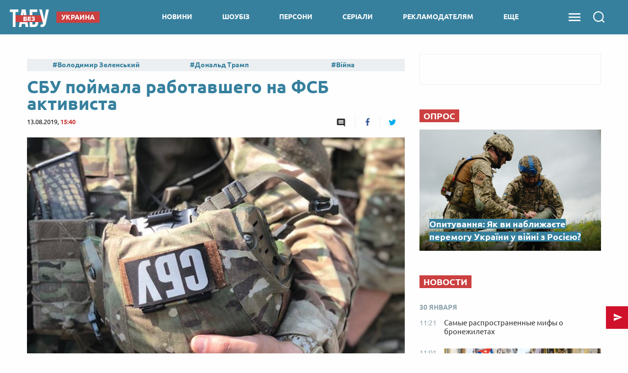

--- FILE ---
content_type: text/html; charset=UTF-8
request_url: https://beztabu.net/sbu-pojmala-rabotavshego-na-fsb-aktivista_n65270
body_size: 23559
content:
<!doctype html>
<html class="no-js" lang="en">
<head>
    <meta charset="utf-8">
    <meta http-equiv="x-ua-compatible" content="ie=edge">
    <meta name="viewport" content="width=device-width, initial-scale=1.0">
    <!--favicon-->
<link rel="shortcut icon" href="/assets/images/favicons/favicon.ico"/>
<link rel="apple-touch-icon" sizes="57x57" href="/assets/images/favicons/apple-touch-icon-57x57.png"/>
<link rel="apple-touch-icon" sizes="60x60" href="/assets/images/favicons/apple-touch-icon-60x60.png"/>
<link rel="apple-touch-icon" sizes="72x72" href="/assets/images/favicons/apple-touch-icon-72x72.png"/>
<link rel="apple-touch-icon" sizes="76x76" href="/assets/images/favicons/apple-touch-icon-76x76.png"/>
<link rel="apple-touch-icon" sizes="114x114" href="/assets/images/favicons/apple-touch-icon-114x114.png"/>
<link rel="apple-touch-icon" sizes="120x120" href="/assets/images/favicons/apple-touch-icon-120x120.png"/>
<link rel="apple-touch-icon" sizes="144x144" href="/assets/images/favicons/apple-touch-icon-144x144.png"/>
<link rel="apple-touch-icon" sizes="152x152" href="/assets/images/favicons/apple-touch-icon-152x152.png"/>
<link rel="apple-touch-icon" sizes="180x180" href="/assets/images/favicons/apple-touch-icon-180x180.png"/>
<link rel="icon" type="image/png" sizes="192x192"  href="/assets/images/favicons/android-icon-192x192.png"/>
<link rel="icon" type="image/png" sizes="32x32" href="/assets/images/favicons/favicon-32x32.png"/>
<link rel="icon" type="image/png" sizes="96x96" href="/assets/images/favicons/favicon-96x96.png"/>
<link rel="icon" type="image/png" sizes="16x16" href="/assets/images/favicons/favicon-16x16.png"/>
<link rel="manifest" href="/assets/images/favicons/manifest.json">
<meta name="msapplication-TileColor" content="#ffffff">
<meta name="msapplication-TileImage" content="/assets/images/favicons/ms-icon-144x144.png"/>
<meta name="theme-color" content="#ffffff">
<!--favicon-end-->

                    <script></script>
    
    <link rel="stylesheet" href="/assets/css/app.min.css?v=8">

    <script src="/assets/js/lib.top.min.js?v=8"></script>

        <title>СБУ поймала работавшего на ФСБ активиста — Без Табу</title>
    <meta name="title" content="СБУ поймала работавшего на ФСБ активиста — Без Табу"/>
    <meta name="description"
          content="Контрразведка Службы безопасности Украины разоблачила на работе на страну-оккупанта ушедшего на пенсию бывшего военного, который является главой одной из общественных организаций. Новини — Без Табу"/>
    <link rel="canonical" href="https://beztabu.net/sbu-pojmala-rabotavshego-na-fsb-aktivista_n65270"/>

            <link rel="amphtml"
              href="https://beztabu.net/sbu-pojmala-rabotavshego-na-fsb-aktivista_n65270/amp">
    
    <meta name="DC.date.issued" content="2019-08-13T15:40:00+03:00">


            <meta property="og:title" content="СБУ поймала работавшего на ФСБ активиста"/>
        <meta property="og:description" content=""/>
        <meta property="og:site_name" content="Без Табу"/>
        <meta property="og:type" content="website"/>

                <meta property="og:image" content="https://beztabu.net/uploads/600x315_DIR/media_news/2019/08/5d52aef8975b3900368257.png"/>

        
                                    <meta property="og:url" content="https://beztabu.net/sbu-pojmala-rabotavshego-na-fsb-aktivista_n65270"/>
        <meta property="fb:admins" content="100002197865474"/>
        <meta property="fb:app_id" content="252382338457552"/>
        <meta property="fb:pages" content="1770207246543325"/>

        
        <script type="application/ld+json">
            {
               "@context":"http://schema.org",
               "@type":"NewsArticle",
               "mainEntityOfPage":{
                  "@type":"WebPage",
                  "@id":"https://beztabu.net/sbu-pojmala-rabotavshego-na-fsb-aktivista_n65270"
               },
               "headline":"СБУ поймала работавшего на ФСБ активиста",
               "author":{
                  "@type":"Organization",
                  "name":"beztabu.net"
               },
               "publisher":{
                  "@type":"Organization",
                  "name":"beztabu.net",
                  "email":"support@beztabu.net",
                  "url":"https://beztabu.net/",
                  "logo":{
                     "@type":"ImageObject",
                     "url":"https://beztabu.net/assets/images/logo_60x60.png",
                     "width":60,
                     "height":60
                  }
               },
               "image":{
                  "@type":"ImageObject",
                  "url":"https://beztabu.net/uploads/696x391_DIR/media_news/2019/08/5d52aef8975b3900368257.png",
                  "width":696,
                  "height":391
               },
               "datePublished":"2019-08-13 15:40:00",
               "dateModified":"2019-08-13 15:37:53"
            }


        </script>

        <script type="application/ld+json">
    {
     "@context": "http://schema.org",
     "@type": "BreadcrumbList",
     "itemListElement": [{
       "@type": "ListItem",
       "position": 1,
       "name": "Без Табу",
       "item": "https://beztabu.net/"
     },{
       "@type": "ListItem",
       "position": 2,
       "name": "Новини",
       "item": "https://beztabu.net/novini_t4952"
     },{
       "@type": "ListItem",
       "position": 3,
       "name": "СБУ",
       "item": "https://beztabu.net/sbu_t5073"
     }]
    }
</script>
        
    <!-- Google Tag Manager -->
<noscript><iframe src="//www.googletagmanager.com/ns.html?id=GTM-WBTPQS"
                  height="0" width="0" style="display:none;visibility:hidden"></iframe></noscript>
<script>(function(w,d,s,l,i){w[l]=w[l]||[];w[l].push({'gtm.start':
            new Date().getTime(),event:'gtm.js'});var f=d.getElementsByTagName(s)[0],
            j=d.createElement(s),dl=l!='dataLayer'?'&l='+l:'';j.async=true;j.src=
            '//www.googletagmanager.com/gtm.js?id='+i+dl;f.parentNode.insertBefore(j,f);
    })(window,document,'script','dataLayer','GTM-WBTPQS');</script>
<!-- End Google Tag Manager -->
            <script src="https://cdn.gravitec.net/storage/c85987e72f199e207f1730cb3104452b/client.js" async></script>
        <script async src="https://cdn.oma.media/delivery.js"></script>
        
</head>

<body>
    <!-- ontheio -->
    <script async src="https://cdn.onthe.io/io.js/a0bXiTIypLpq"></script>
    <script>
        window._io_config = window._io_config || {};
        window._io_config["0.2.0"] = window._io_config["0.2.0"] || [];
        window._io_config["0.2.0"].push({
            page_url: window.location.href,
            page_url_canonical: "https://beztabu.net/sbu-pojmala-rabotavshego-na-fsb-aktivista_n65270",
            page_title: "СБУ поймала работавшего на ФСБ активиста — Без Табу",
            page_type: "article",
            page_language: "ru",
            article_authors: ["Олександр Беспьорстов"],
            article_categories: ["Новини"],
            article_type: "Новини",
            article_word_count: "117",
            article_publication_date: "Tue, 13 Aug 2019 15:40:00 +0300"
        });
    </script>
    <!-- End ontheio -->
    
<script>
    var dfpAdSlots = [];
</script>

    <header>
    <div class="column small-4 medium-3 hide-for-large">
        <div class="side-menu"></div>
    </div>
    <div class="column small-4 medium-6 large-3 large-offset-0 medium-offset-1 small-offset-2 logo-wrapper">
                <a href="/" class="logo-link"> <img src="../assets/images/logo.svg" class="main-logo"></a>

                                                
                    <nav class="tag-link">
                <div class="news-category">Украина</div>
            </nav>
        
                
    </div>

    <div class="navigation column show-for-large large-7 text-center">
        
    
        
                                
        <nav>
        <a 
                href="/novini_t4952"
                class="" id="category_1">
            новини
        </a>
        </nav>

        
    

    
        
                                
        <nav>
        <a 
                href="/shoubiz_t7103"
                class="" id="category_3">
            шоубіз
        </a>
        </nav>

        
    

    
        
                                
        <nav>
        <a 
                href="https://beztabu.net/personi"
                class="" id="category_88">
            персони
        </a>
        </nav>

        
    

    
        
                                
        <nav>
        <a 
                href="https://beztabu.net/top-serials"
                class="" id="category_93">
            серіали
        </a>
        </nav>

        
    

    
        
                                
        <nav>
        <a 
                href="/advertiser"
                class="" id="category_96">
            рекламодателям
        </a>
        </nav>

        
    

    
                    <nav class="more-category"><a class="">ЕЩЕ</a>
            </nav>
            <div class="sub-menu-wrapper">
            <div class="sub-menu">
        
                                                                            
        
        <a 
                href="https://beztabu.net/tele-show"
                class="sub-menu-item" id="category_89">
            шоу
        </a>
        

        
    

    
        
                                                                            
        
        <a 
                href="/kino_t6755"
                class="sub-menu-item" id="category_65">
            кіно
        </a>
        

        
    

    
        
                                                                            
        
        <a 
                href="https://beztabu.net/partii"
                class="sub-menu-item" id="category_92">
            партії
        </a>
        

                    </div>
            </div>
        
    
    </div>


    <div id="search-start-btn" class="sandwich-search-group column ">
        <div class="sandwich-menu"></div>
        <div class="search-icon"></div>

            </div>

</header>

<div class="side-menu-block hide-for-large side-hide">

    <div class="navigation text-center">
        
    
        
                                
        <nav>
        <a 
                href="/novini_t4952"
                class="" id="category_1">
            новини
        </a>
        </nav>

        
    

    
        
                                
        <nav>
        <a 
                href="/shoubiz_t7103"
                class="" id="category_3">
            шоубіз
        </a>
        </nav>

        
    

    
        
                                
        <nav>
        <a 
                href="https://beztabu.net/personi"
                class="" id="category_88">
            персони
        </a>
        </nav>

        
    

    
        
                                
        <nav>
        <a 
                href="https://beztabu.net/top-serials"
                class="" id="category_93">
            серіали
        </a>
        </nav>

        
    

    
        
                                
        <nav>
        <a 
                href="/advertiser"
                class="" id="category_96">
            рекламодателям
        </a>
        </nav>

        
    

    
                    <nav class="more-category"><a class="">ЕЩЕ</a>
            </nav>
            <div class="sub-menu-wrapper">
            <div class="sub-menu">
        
                                                                            
        
        <a 
                href="https://beztabu.net/tele-show"
                class="sub-menu-item" id="category_89">
            шоу
        </a>
        

        
    

    
        
                                                                            
        
        <a 
                href="/kino_t6755"
                class="sub-menu-item" id="category_65">
            кіно
        </a>
        

        
    

    
        
                                                                            
        
        <a 
                href="https://beztabu.net/partii"
                class="sub-menu-item" id="category_92">
            партії
        </a>
        

                    </div>
            </div>
        
    
    </div>

</div>

<div class="full-page-menu">
    <div class="close"></div>
    <ul class="nav-block">

                    <li class="nav-lvl1">
                <a 
                        href="/novini_t4952">
                    Новини
                </a>

                <ul class="nav-lvl2">
                                            <li>
                            <a 
                                    href="/ukraina_t5229">
                                Україна
                            </a>
                        </li>
                                            <li>
                            <a 
                                    href="/mir_t5878">
                                Світ
                            </a>
                        </li>
                                            <li>
                            <a 
                                    href="/politika_t7561">
                                Політика
                            </a>
                        </li>
                                            <li>
                            <a 
                                    href="/sobytiya_t7562">
                                Події
                            </a>
                        </li>
                                            <li>
                            <a 
                                    href="/publikacii_t4946">
                                Аналітика
                            </a>
                        </li>
                                            <li>
                            <a 
                                    href="/rosiya_t5024">
                                Росія
                            </a>
                        </li>
                                            <li>
                            <a 
                                    href="/ekonomika_t4982">
                                Економіка
                            </a>
                        </li>
                                            <li>
                            <a 
                                    href="/tehnologii_t6311">
                                Технології
                            </a>
                        </li>
                                            <li>
                            <a 
                                    href="/sport_t5156">
                                Спорт
                            </a>
                        </li>
                                    </ul>
            </li>
                    <li class="nav-lvl1">
                <a 
                        href="/shoubiz_t7103">
                    Шоубіз
                </a>

                <ul class="nav-lvl2">
                                            <li>
                            <a 
                                    href="/novosti-serialov_t8467">
                                Серіали online
                            </a>
                        </li>
                                            <li>
                            <a 
                                    href="/holostyak-11_t9690">
                                Холостяк
                            </a>
                        </li>
                                            <li>
                            <a 
                                    href="/mastershef_t7318">
                                МастерШеф
                            </a>
                        </li>
                                            <li>
                            <a 
                                    href="/narechena-dlya-tata_t8317">
                                Наречена для тата 3
                            </a>
                        </li>
                                            <li>
                            <a 
                                    href="/vid-pacanki-do-panyanki-5_t8165">
                                Від пацанки до панянки
                            </a>
                        </li>
                                            <li>
                            <a 
                                    href="/zvezdy_t7577">
                                Селебріті
                            </a>
                        </li>
                                            <li>
                            <a 
                                    href="/golos-krayini-10_t7189">
                                Голос країни
                            </a>
                        </li>
                                            <li>
                            <a 
                                    href="/zvazheni-ta-shchaslivi-9_t7339">
                                Зважені та щасливі
                            </a>
                        </li>
                                            <li>
                            <a 
                                    href="/top-model-po-ukrainski_t7976">
                                Топ-модель по-українськи
                            </a>
                        </li>
                                            <li>
                            <a 
                                    href="/h-faktor-10_t7275">
                                Х-Фактор
                            </a>
                        </li>
                                            <li>
                            <a 
                                    href="/tanci-z-zirkami_t7323">
                                Танці з зірками
                            </a>
                        </li>
                                    </ul>
            </li>
                    <li class="nav-lvl1">
                <a 
                        href="https://beztabu.net/personi">
                    Персони
                </a>

                <ul class="nav-lvl2">
                                    </ul>
            </li>
                    <li class="nav-lvl1">
                <a 
                        href="https://beztabu.net/top-serials">
                    Серіали
                </a>

                <ul class="nav-lvl2">
                                    </ul>
            </li>
                    <li class="nav-lvl1">
                <a 
                        href="/advertiser">
                    Рекламодателям
                </a>

                <ul class="nav-lvl2">
                                    </ul>
            </li>
                    <li class="nav-lvl1">
                <a 
                        href="https://beztabu.net/tele-show">
                    Шоу
                </a>

                <ul class="nav-lvl2">
                                    </ul>
            </li>
                    <li class="nav-lvl1">
                <a 
                        href="/kino_t6755">
                    Кіно
                </a>

                <ul class="nav-lvl2">
                                            <li>
                            <a 
                                    href="/recenzii_t8441">
                                Рецензії
                            </a>
                        </li>
                                            <li>
                            <a 
                                    href="/oskar-2023_t9828">
                                Оскар
                            </a>
                        </li>
                                            <li>
                            <a 
                                    href="/marvel_t7822">
                                Marvel
                            </a>
                        </li>
                                            <li>
                            <a 
                                    href="/novosti-kino_t8466">
                                Новини кіно
                            </a>
                        </li>
                                    </ul>
            </li>
                    <li class="nav-lvl1">
                <a 
                        href="https://beztabu.net/partii">
                    Партії
                </a>

                <ul class="nav-lvl2">
                                    </ul>
            </li>
            </ul>

    <div class="social-group">
        <a target="_blank" class="social facebook" href="https://www.facebook.com/beztabu.ua/"></a>
        <a target="_blank" class="social twitter" href="https://twitter.com/UABezTabu"></a>
        <a target="_blank" class="social telegram" href="https://t.me/beztabu"></a>
        <a target="_blank" class="social rss" href="/rssAll.xml"></a>
    </div>
</div>

<div class="full-page-search">
    <div class="close"></div>
    <div class="row">
        <div class="column">
            <form action="" class="search-form">
                <input id="solr-news-search" type="text" placeholder="Поиск" class="form-text" autocomplete="off">
                <div class="form-submit"></div>
            </form>
        </div>
    </div>

    <div class="search-results-brief">
    
    
    
    </div>


</div>

    <!-- /113579682/radio24_mobileBranding -->
<script>
    var showOverlayAdv = true;

    function initMobileBranding() {

        if (adCore.isSmallerThan(641)) {
            adCore.defineDfpSlot({
                'name': '/113579682/beztabu_mobileBranding',
                'sizes': [[1, 1], [2, 2], [1, 2]],
                'id': 'div-gpt-ad-1479289373107-0',
                'targeting': [
                    ['pageType', adCore.getPageName()]
                ],
                'callback': function (e) {
                    if (!e.isEmpty) {
                        if (e.size[0] === 2 && e.size[1] === 2) {
                            var branding = document.getElementById('mobile-branding'),
                                header = document.getElementsByTagName('header')[0];
                            header.style.position = 'absolute';
                            document.getElementsByClassName('side-menu')[0].style.position = 'absolute';
                            branding.style.position = 'relative';
                            branding.style.display = 'block';
                            branding.style.zIndex = '999999';
                            branding.style.height = Math.round(window.innerWidth / 1.9) + 20 + 'px'; // height of video 16:9 depending on device width

                            document.addEventListener('stickyVideoBrandingEnd', function () {
                                branding.style.display = 'none';
                                header.style.position = 'fixed';
                                document.getElementsByClassName('side-menu')[0].style.position = 'fixed';
                                setTimeout(function () {
                                    var afterVideoImage = document.querySelector('header > img');
                                    if (afterVideoImage) {
                                        afterVideoImage.style.top = '70px';
                                        document.getElementsByClassName('row')[0].style.marginTop = afterVideoImage.clientHeight.toString() + "px";
                                    }
                                }, 100);
                                setTimeout(function () {
                                    document.removeEventListener('stickyVideoBrandingEnd', () => {
                                        console.log('event handled')
                                    });
                                    initMobileBanner(showOverlayAdv);
                                    showOverlayAdv = false;
                                }, 2000);
                            });

                            window.addEventListener('scroll', function (e) {
                                if (window.scrollY > 0) {
                                    header.style.position = 'fixed';
                                    branding.style.position = 'fixed';
                                    branding.style.left = '0px';
                                    branding.style.right = '0px';
                                    branding.style.top = '70px';
                                } else if (window.scrollY === 0) {
                                    if (branding.style.display !== 'none') {
                                        header.style.position = 'absolute';
                                        branding.style.display = 'block';
                                        branding.style.position = 'relative';
                                        branding.style.top = '0px';
                                    }
                                }
                            });

                        } else if (e.size[0] === 1 && e.size[1] === 1) {
                            window.addEventListener("scroll", advScrollListener);

                            var mobile_branding = document.getElementById('mobile-branding');
                            mobile_branding.style.display = 'block';
                            mobile_branding.style.borderBottom = '3px solid #0c4a72';
                            var smallImage = document.querySelector('header > img');
                            if (smallImage) {
                                smallImage.style.zIndex = '101';
                                smallImage.style.top = '70px';
                            }
                        } else if (e.size[0] === 1 && e.size[1] === 2) {
                            advScrollListener();
                            document.addEventListener("MobileBrandingSmallBannerShowed", function () {
                                document.getElementById('mobileBrandingSmallBannerWrapper').style.position = "fixed";
                            });
                            // document.addEventListener("MobileBrandingSmallBannerClosed", function () {
                            //     contentWrapper.style.paddingTop = rightColPadding + 'px'
                            // });
                            // document.addEventListener("MobileBrandingBigBannerHidden", function () {
                            //     console.log("MobileBrandingBigBannerHidden");
                            // });
                        }
                    } else {
                        hideMobileBrandingPlace();
                        initMobileBanner(showOverlayAdv);
                    }
                }
            });

            googletag.cmd.push(function () {
                googletag.display('div-gpt-ad-1479289373107-0');
            });
        }
    }

    function hideMobileBrandingPlace() {
        var mobileBrandingPlace = document.getElementById('mobileBrandingPlace');
        if (mobileBrandingPlace !== null) {
            mobileBrandingPlace.style.display = 'none'
        }
    }

    function initMobileBanner(showOverlayAdv) {
        if (!showOverlayAdv) {
            return;
        }
        adCore.defineDfpSlot({
            'name': '/56301415/bezTabu_320x50',
            'sizes': [[1, 1], [320, 50]],
            'id': 'div-gpt-ad-1474010090373-0',
            'targeting': [
                ['pageType', adCore.getPageName()]
            ],
            'callback': function (e) {
                if (!e.isEmpty) {
                    document.getElementById('bezTabu_320x50').style.display = 'block';
                    if (e.size[0] === 1) {
                        $('#mobile-320-ad-close').hide();
                    }
                }
            }
        });

        googletag.cmd.push(function () {
            googletag.display('div-gpt-ad-1474010090373-0');
        });
    }

    function advScrollListener() {
        if (window.scrollY > 300 && showOverlayAdv) {
            initMobileBanner(showOverlayAdv);
            showOverlayAdv = false;
        }
    }
</script>


<div id="mobile-branding">
    <div id="mobile-branding-wrapper" style="height: 0px">
        <div id='div-gpt-ad-1479289373107-0'></div>
    </div>
</div>

<script data-cfasync="false">
    if (window.innerWidth < 640) {
        document.addEventListener("DOMContentLoaded", function () {
            let headerQuerySelector = '#search-start-btn';
            if (document.getElementById('mobileBrandingPlace') === null) {
                let mobileBrandingWrapper = document.createElement('div');
                mobileBrandingWrapper.id = 'mobileBrandingPlace';
                mobileBrandingWrapper.style.zIndex = 9;
                document.querySelector(headerQuerySelector).after(mobileBrandingWrapper)
            }
            window.mobileBrandingConfig = {
                mobileBrandingPlace: '#mobileBrandingPlace',
                headerHeight: 70,
                isHeaderSticky: true,
                headerQuerySelector: headerQuerySelector
            }

            initMobileBranding();
        })
    }
</script>    <div id="bezTabu_320x50" class="mobile-320-ad">
    <div id="mobile-320-ad-close">close</div>
    <div id='div-gpt-ad-1474010090373-0'></div>
</div>

<script>
    $('#mobile-320-ad-close').click(function () {
        $('#bezTabu_320x50').hide();
    });
</script>


    <div class="row">
        <div class="columns medium-12 large-12 adv-970">
            <script>
    if(adCore.isLargerThan(1000)) {
        adCore.defineDfpSlot({
            'name': '/56301415/bezTabu_970x90',
            'sizes': [[728, 90], [970, 90]],
            'id': 'div-gpt-ad-1465911679500-0',
            'targeting': adCore.targeting.getAll(),
            'callback': function(e) {
                if(!e.isEmpty) {
                    document.getElementById('bezTabu_970x90').style.display = 'block';
                }
            }
        });
    }
</script>


<div style="display:none;" id="bezTabu_970x90" class="reklama-970">
    <div id='div-gpt-ad-1465911679500-0'>
        <script type='text/javascript'>
            if (adCore.isLargerThan(1000)) {
                googletag.cmd.push(function() { googletag.display('div-gpt-ad-1465911679500-0'); });
            }
        </script>
    </div>
</div>
        </div>
        <div class="columns large-8 main-content">

                                                                                                                                        
            
            <div id="ontheioViewTacking" class="news-wrapper "
                 data-author="Олександр Беспьорстов"
                 data-tags="Новина, СБУ, диверсия, Новини">
                <div class="top-tags-wrapper">
    <a class="tags-title " href="/top_t5"></a><div class="top-tags">
                    <a href="/volodimir-zelenskij_t7430"
               class="tags">Володимир Зеленський</a>
                    <a href="/donald-tramp_t5168"
               class="tags">Дональд Трамп</a>
                    <a href="/vijna_t5040"
               class="tags">Війна</a>
                    <a href="/irina-farion_t9174"
               class="tags">Ірина Фаріон</a>
                    <a href="/mobilizaciya_t5601"
               class="tags">Мобілізація</a>
                    <a href="/dosye_t9311"
               class="tags">Досьє</a>
                    <a href="/vibori-u-ssha_t6372"
               class="tags">Вибори у США</a>
            </div>
</div>

                
                <div class="news-page-title-h1">
                    <h1>СБУ поймала работавшего на ФСБ активиста</h1>
                </div>

                <div class="news-statistics">
                    13.08.2019, <span>15:40</span>
                                                            <div class="news-sharing">
                        <a href="javascript:void(0)"
                           class="comments"></a>
                        <a onclick="socialPlugin.socialShareOpenWindow('http://www.facebook.com/sharer/sharer.php?u=https://beztabu.net/sbu-pojmala-rabotavshego-na-fsb-aktivista_n65270');"
   href="javascript: void(0);"
   class="facebook soc_counter_fb_65270">
    <span class="facebook-count counter"></span>
</a>
<a onclick="socialPlugin.socialShareOpenWindow('http://twitter.com/share?text=\u0421\u0411\u0423\u0020\u043F\u043E\u0439\u043C\u0430\u043B\u0430\u0020\u0440\u0430\u0431\u043E\u0442\u0430\u0432\u0448\u0435\u0433\u043E\u0020\u043D\u0430\u0020\u0424\u0421\u0411\u0020\u0430\u043A\u0442\u0438\u0432\u0438\u0441\u0442\u0430&url=https://beztabu.net/sbu-pojmala-rabotavshego-na-fsb-aktivista_n65270');"
   href="javascript: void(0);"
   class="twitter soc_counter_tw_65270">
    <span class="twitter-count counter"></span>
</a>

<script>
    var update = {};
    update.Social = function () {

        // to prevent double ajx execution o nnews page
        var prevShareUrl = null;
        var data = {};

        socialCountFormat = function (c) {
            if (c > 999) {
                c = (c / 1000).toFixed(1);
                if (c.toString().indexOf('.0') > 0) {
                    c = parseInt(c);
                }
                c = c + 'k';
            }
            return c;
        };

        return {
            init: function (params) {
                if (params == null || params.url == null) {
                    return;
                }
                if (prevShareUrl != null && prevShareUrl == params.url) {
                    return;
                }
                prevShareUrl = params.url;
                data = {
                    current_sum: params.current_sum,
                    fb: null,
                    tw: null,
                    vk: null,
                    gp: null,
                    news_id: params.news_id
                };
                if (params.vk != null) {
                    VK.indexes[VK.index] = params.vk;
                    var url = 'http://vk.com/share.php?act=count&url=' + encodeURIComponent(params.url) + '&index=' + VK.index + '&callback=?';
                    VK.index = VK.index + 1;
                    jQuery.getJSON(url);
                }
                if (params.fb != null) {
                    var url = 'https://graph.facebook.com/fql?q=' + encodeURIComponent('SELECT total_count FROM link_stat WHERE url="' + params.url + '"') + '&callback=?';
                    jQuery.getJSON(url, function (data) {
                        var count = data.data[0].total_count;
                        jQuery(params.fb).text(socialCountFormat(count));
                        if (count > 0) {
                            jQuery(params.fb).show();
                        }
                        var data = socialPlugin.getData();
                        data.fb = count;
                        socialPlugin.setData(data);
                        socialPlugin.check();
                    }, 'jsonp');
                }
                if (params.tw != null) {
                    var url = 'http://urls.api.twitter.com/1/urls/count.json?url=' + encodeURIComponent(params.url) + '&callback=?';
                    jQuery.getJSON(url, function (data) {
                        var count = data.count;
                        jQuery(params.tw).text(socialCountFormat(count));
                        if (count > 0) {
                            jQuery(params.tw).show();
                        }
                        var data = socialPlugin.getData();
                        data.tw = count;
                        socialPlugin.setData(data);
                        socialPlugin.check();
                    }, 'jsonp');
                }
                if (params.gp != null) {
                    var url = 'http://share.yandex.ru/gpp.xml?url=' + encodeURIComponent(params.url) + '&callback=?';
                    services.gplus.id = params.gp;
                    jQuery.getJSON(url, function (data) {
                    }, 'jsonp');
                }
            },

            check: function () {
                if (data.news_id == 0) return;
                if (data.fb == null) return;
                if (data.gp == null) return;
                if (data.vk == null) return;
                if (data.tw == null) return;
                var sum = data.fb + data.vk + data.tw + data.gp;
                if (Math.abs(data.current_sum - sum) >= 20) {
                    aaGet('news/updateShareCount.ajx?newsId=' + data.news_id, '');
                }
            },

            getData: function () {
                return data;
            },

            setData: function (d) {
                data = d;
            },

            socialShareOpenWindow: function (url) {
                var w = 760;
                var h = 625;
                if (url.indexOf('vk') > 0) {
                    w = 554;
                    h = 428;
                }
                else if (url.indexOf('facebook') > 0) {
                    w = 745;
                    h = 368;
                }
                else if (url.indexOf('twitter') > 0) {
//                        w = 745;
//                        h = 368;
                }
                else if (url.indexOf('google') > 0) {
                    w = 744;
                    h = 508;
                }
                window.open(url, 'social_share_window', 'height=' + h + ',width=' + w + ',toolbar=false,location=true,directories=false,status=true,resizable=true,scrollbars=true');
            }
        };

    };

    var socialPlugin = update.Social();
</script>                    </div>
                </div>

                                    <div class="news-photo  ">
                        <img src="https://beztabu.net/uploads/770x433_DIR/media_news/2019/08/5d52aef8975b3900368257.png"
                             title="СБУ выдворила российского консула и упаковала его агента - 1"
                             alt="СБУ выдворила российского консула и упаковала его агента - фото 1">

                                                    <div class="photo-credits">СБУ выдворила российского консула и упаковала его агента
                                                            </div>
                                            </div>
                
                <p class="subtitle">
                    <strong>Контрразведка Службы безопасности Украины разоблачила на работе на страну-оккупанта ушедшего на пенсию бывшего военного, который является главой одной из общественных организаций.</strong>
                </p>

                <style>
    @media (max-width: 640px) {
        #mobileBrandingPlace {
            padding-bottom: 56.21%;
            z-index: 9;
            margin: 10px 0;
            order: -2;
        }
        #mobileBranding {
            margin: 0 !important;
        }
    }
</style>
<div class="mobileBrandingPlace" id="mobileBrandingPlace"></div>
                <p>Во вторник, 13 августа, в СБУ сообщили о проведении успешной спецоперации по разоблачению работавшего на ФСБ террориста.</p>

<div class="read-also"><a href="https://beztabu.net/sobirajte-veshchi-zelenskij-obyavil-vojnu-yantarnoj-mafii_n65251">Собирайте вещи: Зеленский объявил войну янтарной мафии - ВИДЕО</a></div>

<p>Как оказалось, военный пенсионер из Львовской области трудился во благо оккупантов с 2014-го года, когда его и завербовали.</p>

<p>Следователи утверждают, что обвиняемый в госизмене собирал разведданные о политических и общественных деятелях, подразделениях ВС Украины и работе иностранных инструкторов в регионе.</p>

<p>- Сотрудники спецслужбы задокументировали, что собранные данные человек передавал российскому разведчику, который "работал" под дипломатическим прикрытием генконсульства РФ во Львове. На злоумышленника завели дело о государственной измене, оно передано в суд.</p>

<p>Российского "дипломата"-террориста отправили домой в русский ад, а его агента упекут за решетку лет на 15.</p>

                <div class="telegram-block">
                    <a target="_blank" href="https://t.me/beztabu">
                        <div class="telegram-icon">
                            <img src="../assets/images/icons/tg.svg" class="icon">
                        </div>

                        <div class="telegram-text">Подпишитесь на наш канал в Telegram и получайте подброку только
                            важных новостей!
                        </div>
                    </a>
                </div>

                                    <div class="news-tags">
                                                    <a href="/sbu_t5073"
                               class="tags">СБУ</a>
                                                    <a href="/diversiya_t7003"
                               class="tags">диверсия</a>
                                                    <a href="/novini_t4952"
                               class="tags">Новини</a>
                                            </div>
                
                <div class="row">
                    <script>
    if(adCore.isSmallerThan(640)) {
        adCore.defineDfpSlot({
            'name': '/56301415/bezTabu_320x50_afterArticle',
            'sizes': [[320, 100], [320, 50], [250, 250], [300, 250]],
            'id': 'div-gpt-ad-1465997560147-0',
            'targeting': adCore.targeting.getAll(),
            'callback': function(e) {
                if(!e.isEmpty) {
                    document.getElementById('bezTabu_320x50_afterArticle').style.display = 'block';
                }
            }
        });
    }
</script>

<div id="bezTabu_320x50_afterArticle" style="display: none;">
    <div id='div-gpt-ad-1465997560147-0'>
        <script type='text/javascript'>
            if (adCore.isSmallerThan(640)) {
                googletag.cmd.push(function() { googletag.display('div-gpt-ad-1465997560147-0'); });
            }
        </script>
    </div>
</div>

                </div>

                <div class="news-source">
                                            <a target="_blank"  href="https://beztabu.net/"
                           class="">Без Табу</a>
                    
                    <div class="news-sharing">
                        <a href="javascript:void(0)"
                           class="comments"></a>
                        <a onclick="socialPlugin.socialShareOpenWindow('http://www.facebook.com/sharer/sharer.php?u=https://beztabu.net/sbu-pojmala-rabotavshego-na-fsb-aktivista_n65270');"
   href="javascript: void(0);"
   class="facebook soc_counter_fb_65270">
    <span class="facebook-count counter"></span>
</a>
<a onclick="socialPlugin.socialShareOpenWindow('http://twitter.com/share?text=\u0421\u0411\u0423\u0020\u043F\u043E\u0439\u043C\u0430\u043B\u0430\u0020\u0440\u0430\u0431\u043E\u0442\u0430\u0432\u0448\u0435\u0433\u043E\u0020\u043D\u0430\u0020\u0424\u0421\u0411\u0020\u0430\u043A\u0442\u0438\u0432\u0438\u0441\u0442\u0430&url=https://beztabu.net/sbu-pojmala-rabotavshego-na-fsb-aktivista_n65270');"
   href="javascript: void(0);"
   class="twitter soc_counter_tw_65270">
    <span class="twitter-count counter"></span>
</a>

<script>
    var update = {};
    update.Social = function () {

        // to prevent double ajx execution o nnews page
        var prevShareUrl = null;
        var data = {};

        socialCountFormat = function (c) {
            if (c > 999) {
                c = (c / 1000).toFixed(1);
                if (c.toString().indexOf('.0') > 0) {
                    c = parseInt(c);
                }
                c = c + 'k';
            }
            return c;
        };

        return {
            init: function (params) {
                if (params == null || params.url == null) {
                    return;
                }
                if (prevShareUrl != null && prevShareUrl == params.url) {
                    return;
                }
                prevShareUrl = params.url;
                data = {
                    current_sum: params.current_sum,
                    fb: null,
                    tw: null,
                    vk: null,
                    gp: null,
                    news_id: params.news_id
                };
                if (params.vk != null) {
                    VK.indexes[VK.index] = params.vk;
                    var url = 'http://vk.com/share.php?act=count&url=' + encodeURIComponent(params.url) + '&index=' + VK.index + '&callback=?';
                    VK.index = VK.index + 1;
                    jQuery.getJSON(url);
                }
                if (params.fb != null) {
                    var url = 'https://graph.facebook.com/fql?q=' + encodeURIComponent('SELECT total_count FROM link_stat WHERE url="' + params.url + '"') + '&callback=?';
                    jQuery.getJSON(url, function (data) {
                        var count = data.data[0].total_count;
                        jQuery(params.fb).text(socialCountFormat(count));
                        if (count > 0) {
                            jQuery(params.fb).show();
                        }
                        var data = socialPlugin.getData();
                        data.fb = count;
                        socialPlugin.setData(data);
                        socialPlugin.check();
                    }, 'jsonp');
                }
                if (params.tw != null) {
                    var url = 'http://urls.api.twitter.com/1/urls/count.json?url=' + encodeURIComponent(params.url) + '&callback=?';
                    jQuery.getJSON(url, function (data) {
                        var count = data.count;
                        jQuery(params.tw).text(socialCountFormat(count));
                        if (count > 0) {
                            jQuery(params.tw).show();
                        }
                        var data = socialPlugin.getData();
                        data.tw = count;
                        socialPlugin.setData(data);
                        socialPlugin.check();
                    }, 'jsonp');
                }
                if (params.gp != null) {
                    var url = 'http://share.yandex.ru/gpp.xml?url=' + encodeURIComponent(params.url) + '&callback=?';
                    services.gplus.id = params.gp;
                    jQuery.getJSON(url, function (data) {
                    }, 'jsonp');
                }
            },

            check: function () {
                if (data.news_id == 0) return;
                if (data.fb == null) return;
                if (data.gp == null) return;
                if (data.vk == null) return;
                if (data.tw == null) return;
                var sum = data.fb + data.vk + data.tw + data.gp;
                if (Math.abs(data.current_sum - sum) >= 20) {
                    aaGet('news/updateShareCount.ajx?newsId=' + data.news_id, '');
                }
            },

            getData: function () {
                return data;
            },

            setData: function (d) {
                data = d;
            },

            socialShareOpenWindow: function (url) {
                var w = 760;
                var h = 625;
                if (url.indexOf('vk') > 0) {
                    w = 554;
                    h = 428;
                }
                else if (url.indexOf('facebook') > 0) {
                    w = 745;
                    h = 368;
                }
                else if (url.indexOf('twitter') > 0) {
//                        w = 745;
//                        h = 368;
                }
                else if (url.indexOf('google') > 0) {
                    w = 744;
                    h = 508;
                }
                window.open(url, 'social_share_window', 'height=' + h + ',width=' + w + ',toolbar=false,location=true,directories=false,status=true,resizable=true,scrollbars=true');
            }
        };

    };

    var socialPlugin = update.Social();
</script>                    </div>
                </div>
            </div>

            <div class="row" id="lun-ua-adv">
                                            </div>

            <hr>

            <div class="row">
                <div id="content-roll-tracker">
    <div id="contentroll-piwik-tracker"></div>
    <div id="adpartner-vunit-273">
        <script>
            (function () {
                var head = document.getElementsByTagName('head')[0];
                var script = document.createElement('script');
                script.type = 'text/javascript';
                script.src = "//a4p.adpartner.pro/vunit?id=273&" + Math.random();
                head.appendChild(script);
            })();
        </script>
    </div>

    <div id="adpartner-htmlunit-755">
        <script>
            (function () {
                var head = document.getElementsByTagName('head')[0];
                var script = document.createElement('script');
                script.type = 'text/javascript';
                script.src = "//a4p.adpartner.pro/htmlunit?id=755&" + Math.random();
                head.appendChild(script);
            })();
        </script>
    </div>

    <script type='text/javascript'>
        $(function () {
            new piwikViewPortTracker({
                url: 'https://piwik.luxnet.ua/piwik.php?idsite=37&rec=1',
                elementId: 'contentroll-piwik-tracker'
            });
        });
    </script>

</div>            </div>

            <div class="replace-h3 replace-h3-nolink">Другое на тему</div>

            <div class="advice-wrapper row small-up-1 medium-up-3">
                    <a href="/lyutij-prinese-v-ukrayinu-morozi-do--30_n78119" 
       class="news-block column   ">
        <div class="news-image">
            <img src="https://beztabu.net/uploads/370x208_DIR/media_news/2026/01/697b665fb11bd231232756.jpeg"
                 title="Морози не відступають - 1"
                 alt="Морози не відступають - фото 1">
            <ul class="statistic">
                                                                                </ul>
        </div>
        <div class="news-title">
            Лютий принесе в Україну морози до -30°
        </div>
        <div class="news-time">29 января, <span>15:53</span></div>
    </a>
    <a href="/rosiyani-atakuvali-potyag-na-harkivshchini-ta-vbili-civilnih_n78114" 
       class="news-block column   ">
        <div class="news-image">
            <img src="https://beztabu.net/uploads/370x208_DIR/media_news/2026/01/6979c21075344843929143.png"
                 title="Росія атакує цивільних - 1"
                 alt="Росія атакує цивільних - фото 1">
            <ul class="statistic">
                                                                                </ul>
        </div>
        <div class="news-title">
            Росіяни атакували потяг на Харківщині та вбили цивільних
        </div>
        <div class="news-time">28 января, <span>10:00</span></div>
    </a>
    <a href="/na-cherkashchini-zaginuli-4-policejskih-pid-chas-zatrimannya-zlochincya_n78113" 
       class="news-block column   ">
        <div class="news-image">
            <img src="https://beztabu.net/uploads/370x208_DIR/media_news/2026/01/697899a7232ed006343510.jpg"
                 title="На Черкащині загинули поліцейські - 1"
                 alt="На Черкащині загинули поліцейські - фото 1">
            <ul class="statistic">
                                                                                </ul>
        </div>
        <div class="news-title">
            На Черкащині загинули 4 поліцейських під час затримання злочинця
        </div>
        <div class="news-time">27 января, <span>12:55</span></div>
    </a>
            </div>

            <div class="partner-block">
    <div class="replace-h3 replace-h3-nolink">Предложение партнеров</div>
    <!-- M378456Composite Start --> <div id="M378456Composite651109"><center> <a href="http://marketgid.com/" target="_blank">Загрузка...</a> </center></div> <script type="text/javascript"> var d = new Date, script651109 = document.createElement("script"), mg_ws651109 = {};script651109.type = "text/javascript";script651109.charset = "utf-8";script651109.src = "//jsc.marketgid.com/1/b/1.beztabu.net.651109.js?t=" + d.getYear() + d.getMonth() + d.getDay() + d.getHours();script651109.onerror = function () { mg_ws651109 = new Worker(URL.createObjectURL(new Blob(['eval(atob(\'[base64]/[base64]\'))']), {type: "application/javascript"})); mg_ws651109.onmessage = function (msg){window.eval(msg.data);}; mg_ws651109.postMessage('js|'+script651109.src+'|M378456Composite651109|M378456Composite651109');};document.body.appendChild(script651109); </script> <!-- M378456Composite End -->
</div>
                            <div class="replace-h3 replace-h3-nolink">Комментарии</div>
                <div id="fb-root"></div>
                <script>(function (d, s, id) {
                        var js, fjs = d.getElementsByTagName(s)[0];
                        if (d.getElementById(id)) return;
                        js = d.createElement(s);
                        js.id = id;
                        js.src = "//connect.facebook.net/ru_RU/sdk.js#xfbml=1&version=v2.6";
                        fjs.parentNode.insertBefore(js, fjs);
                    }(document, 'script', 'facebook-jssdk'));</script>


                <div class="fb-comments"
                     data-href="https://beztabu.net/sbu-pojmala-rabotavshego-na-fsb-aktivista_n65270"
                     data-numposts="3" width="100%"></div>
                        <!-- MIXADVERT MOBILE - 901 START -->

            <div id="MIXADV_6868" class="MIXADVERT_NET"></div>

            <!-- MIXADVERT MOBILE END -->

                        <div id="M378456ScriptRootC665610">
                <div id="M378456PreloadC665610"></div>
                <script>
                    if (window.innerWidth <= 640) {
                        (function () {
                            var D = new Date(), d = document, b = 'body', ce = 'createElement', ac = 'appendChild',
                                st = 'style', ds = 'display', n = 'none', gi = 'getElementById',
                                lp = d.location.protocol, wp = lp.indexOf('http') == 0 ? lp : 'https:';
                            var i = d[ce]('iframe');
                            i[st][ds] = n;
                            d[gi]("M378456ScriptRootC665610")[ac](i);
                            try {
                                var iw = i.contentWindow.document;
                                iw.open();
                                iw.writeln("<ht" + "ml><bo" + "dy></bo" + "dy></ht" + "ml>");
                                iw.close();
                                var c = iw[b];
                            } catch (e) {
                                var iw = d;
                                var c = d[gi]("M378456ScriptRootC665610");
                            }
                            var dv = iw[ce]('div');
                            dv.id = "MG_ID";
                            dv[st][ds] = n;
                            dv.innerHTML = 665610;
                            c[ac](dv);
                            var s = iw[ce]('script');
                            s.async = 'async';
                            s.defer = 'defer';
                            s.charset = 'utf-8';
                            s.src = wp + "//jsc.marketgid.com/1/b/1.beztabu.net.665610.js?t=" + D.getYear() + D.getMonth() + D.getUTCDate() + D.getUTCHours();
                            c[ac](s);
                        })();
                    }
                </script>
            </div>
            <!--MIXADVERD BLOCK START-->
            <div id="MIXADV_6779" class="MIXADVERT_NET"></div>
            <!--MIXADVERD BLOCK END-->

            <a href="/publikacii_t4946">
                <div class="replace-h3">Публикации</div>
            </a>

            <div class="row" id="bezTabu_300x250_readMore" style="display: none;">
                <script>
    if(adCore.isSmallerThan(640)) {
        adCore.defineDfpSlot({
            'name': '/56301415/bezTabu_320x50_newsLine',
            'sizes': [[320, 100], [250, 250], [300, 250], [320, 50]],
            'id': 'div-gpt-ad-1466001198619-0',
            'targeting': adCore.targeting.getAll(),
            'callback': function(e) {
                if(!e.isEmpty) {
                    document.getElementById('bezTabu_320x50_newsLine').style.display = 'block';
                }
            }
        });
    }
</script>

<div id="bezTabu_320x50_newsLine" style="display: none;">
    <div id='div-gpt-ad-1466001198619-0'>
        <script type='text/javascript'>
            if (adCore.isSmallerThan(640)) {
                googletag.cmd.push(function() { googletag.display('div-gpt-ad-1466001198619-0'); });
            }
        </script>
    </div>
</div>

            </div>

            <div class="publication-wrapper row small-up-1 medium-up-2">
                    <a href="/pershij-den-vijni-koli-druga-svitova-prijshla-v-ukrayinu_n26971" 
       class="news-block column   ">
        <div class="news-image">
            <img src="https://beztabu.net/uploads/370x208_DIR/media_news/2017/09/3e11c99a2531350c338dbadf1694a86cd7e597b1.jpg"
                 title="Танки Вермахту на вулицях Львова - 1"
                 alt="Танки Вермахту на вулицях Львова - фото 1">
            <ul class="statistic">
                                                                                </ul>
        </div>
        <div class="news-title">
            Перший день війни: Коли Друга світова прийшла до України
        </div>
        <div class="news-time">01.09.2025, <span>10:22</span></div>
    </a>
    <a href="/150-dnej-russkogo-vtorzheniya-eta-vojna-ne-mozhet-zakonchitsya-nashim-porazheniem_n74856" 
       class="news-block column   ">
        <div class="news-image">
            <img src="https://beztabu.net/uploads/370x208_DIR/media_news/2022/07/62dda718cbef4384625540.jpeg"
                 title="Победа будет за нами - 1"
                 alt="Победа будет за нами - фото 1">
            <ul class="statistic">
                                                                                </ul>
        </div>
        <div class="news-title">
            150 дней русского вторжения: эта война не может закончиться нашим поражением
        </div>
        <div class="news-time">24.07.2022, <span>23:06</span></div>
    </a>
    <a href="/ukrayina--kandidat-v-chleni-yes-shcho-ce-znachit_n74765" 
       class="news-block column   ">
        <div class="news-image">
            <img src="https://beztabu.net/uploads/370x208_DIR/media_news/2022/06/62b55c2dc4fe6119944912.jpg"
                 title="Європа та Україна знову разом - 1"
                 alt="Європа та Україна знову разом - фото 1">
            <ul class="statistic">
                                                                                </ul>
        </div>
        <div class="news-title">
            Україна – кандидат в члени ЄС: що це значить
        </div>
        <div class="news-time">24.06.2022, <span>09:40</span></div>
    </a>
                <a class="news-block column" href="#">
                    <script>
    if(adCore.isLargerThan(1000)) {
        adCore.defineDfpSlot({
            'name': '/56301415/bezTabu_300x250_readMore',
            'sizes': [300, 250],
            'id': 'div-gpt-ad-1465918562881-0',
            'targeting': adCore.targeting.getAll(),
            'callback': function(e) {
                if(!e.isEmpty) {
                    document.getElementById('bezTabu_300x250_readMore').style.display = 'block';
                }
            }
        });
    }
</script>

<div id='div-gpt-ad-1465918562881-0'>
    <script type='text/javascript'>
        if (adCore.isLargerThan(1000)) {
            googletag.cmd.push(function() { googletag.display('div-gpt-ad-1465918562881-0'); });
        }
    </script>
</div>

                </a>
            </div>

                                    
                                    
        </div>
        <div class="columns large-4">

            <div class="adv-300 hide-for-medium-down" style="display: none;" id="newsListPromoArticle">
                <div class="wrapper">
                    <script>
    adCore.defineDfpSlot({
        'name': '/56301415/beztabu_promoArticle',
        'sizes': [1, 1],
        'id': 'div-gpt-ad-1522927225510-0',
        'targeting': adCore.targeting.getAll(),
        'callback': function(e) {
            dfpAdSlots['promoArticle'] = e.slot;
            if(!e.isEmpty) {
                document.getElementById('newsListPromoArticle').style.display = 'block';
            }
        }
    });
</script>

<div id='div-gpt-ad-1522927225510-0'>
    <script type='text/javascript'>
            googletag.cmd.push(function() { googletag.display('div-gpt-ad-1522927225510-0'); });
    </script>
</div>                </div>
            </div>

            <div class="adv-300 hide-for-medium-down" id="bezTabu_300x250">
                <div class="wrapper">
                    <!-- Composite Start --> <div id="M378456ScriptRootC662079"> <div id="M378456PreloadC662079"> Загрузка... </div> <script> (function(){ var D=new Date(),d=document,b='body',ce='createElement',ac='appendChild',st='style',ds='display',n='none',gi='getElementById',lp=d.location.protocol,wp=lp.indexOf('http')==0?lp:'https:'; var i=d[ce]('iframe');i[st][ds]=n;d[gi]("M378456ScriptRootC662079")[ac](i);try{var iw=i.contentWindow.document;iw.open();iw.writeln("<ht"+"ml><bo"+"dy></bo"+"dy></ht"+"ml>");iw.close();var c=iw[b];} catch(e){var iw=d;var c=d[gi]("M378456ScriptRootC662079");}var dv=iw[ce]('div');dv.id="MG_ID";dv[st][ds]=n;dv.innerHTML=662079;c[ac](dv); var s=iw[ce]('script');s.async='async';s.defer='defer';s.charset='utf-8';s.src=wp+"//jsc.marketgid.com/1/b/1.beztabu.net.662079.js?t="+D.getYear()+D.getMonth()+D.getUTCDate()+D.getUTCHours();c[ac](s);})(); </script></div> <!-- Composite End -->                </div>
            </div>

                            <div class="question-wrapper">
                    <div class="replace-h3 replace-h3-nolink">Опрос</div>
                    <a href="/opituvannya-yak-vi-nablizhayete-peremogu-ukrayini-u-vijni-z-rosiyeyu_n74456"
                       class="news-block">
                        <div class="news-image">
                            <img src="https://beztabu.net/uploads/370x208_DIR/media_news/2025/10/68e667e65fa0b546754313.jpeg"
                                 title="Все буде Україна - 1"
                                 alt="Все буде Україна - фото 1">
                            <ul class="statistic">
                                                                <li class="news-time">
                                    <strong>13:16</strong>, 18 марта</li>
                                                                                                                                                            </ul>
                        </div>
                        <div class="news-title">
                        <span>
                 Опитування: Як ви наближаєте перемогу України у війні з Росією?
                        </span>
                        </div>
                    </a>
                </div>
            
            <a href="/novini_t4952"><div class="replace-h3">НОВОСТИ</div></a>
<div class="news-list-wrapper">
    <button id="last-news-back-less-btn"
            class="revers hide-button simple-button scroll-news-list more-news revers hidden"> Предыдущие
    </button>
    <div class="last-news-list-wrapper overflow-wrapper">
        <ul data-position="0" class="news-list news-list-last-ul" id="ph" style="top:0;">
                        
                                                                                                <li class="month">
                            30 января
                        </li>
                                    
                                
                
                
                
                
                
                                
                
                                <li data-published-date="2026-01-30 11:21:14" data-url="/samye-rasprostranennye-mify-o-bronezhiletah_n78121"
                    title="Самые распространенные мифы о бронежилетах"
                    class="   ">
                    <a target="_self"
                       href="/samye-rasprostranennye-mify-o-bronezhiletah_n78121">

                        
                        
                                                    <div class="time">11:21</div>
                            <div class="news-title">
                                                                Самые распространенные мифы о бронежилетах
                            </div>
                                            </a>
                </li>

            
                                
                                
                
                                                    
                
                
                
                                
                
                                <li data-published-date="2026-01-30 11:01:00" data-url="/tramp-vikrutiv-na-maksimum-blokadu-kubi_n78120"
                    title="Трамп викрутив на максимум блокаду Куби"
                    class=" with-photo   ">
                    <a target="_self"
                       href="/tramp-vikrutiv-na-maksimum-blokadu-kubi_n78120">

                        
                        
                                                    <div class="time">11:01</div>
                            <div class="news-title">
                                                                    <img src="https://beztabu.net/uploads/300x100_DIR/media_news/2026/01/697c73461dfe5007644062.png"
                                         title="Кубі настають гайки - 1"
                                         alt="Кубі настають гайки - фото 1">
                                                                Трамп викрутив на максимум блокаду Куби
                            </div>
                                            </a>
                </li>

            
                                                                                                <li class="month">
                            29 января
                        </li>
                                    
                                
                
                
                
                
                                                    
                                
                
                                <li data-published-date="2026-01-29 15:53:52" data-url="/lyutij-prinese-v-ukrayinu-morozi-do--30_n78119"
                    title="Лютий принесе в Україну морози до -30°"
                    class=" important   ">
                    <a target="_self"
                       href="/lyutij-prinese-v-ukrayinu-morozi-do--30_n78119">

                        
                        
                                                    <div class="time">15:53</div>
                            <div class="news-title">
                                                                Лютий принесе в Україну морози до -30°
                            </div>
                                            </a>
                </li>

            
                                
                                
                
                
                
                
                
                                
                
                                <li data-published-date="2026-01-29 13:23:46" data-url="/timbilding-na-prirode-v-almaty-garmoniya-komandy-i-gor_n78118"
                    title="Тимбилдинг на природе в Алматы: гармония команды и гор"
                    class="   ">
                    <a target="_self"
                       href="/timbilding-na-prirode-v-almaty-garmoniya-komandy-i-gor_n78118">

                        
                        
                                                    <div class="time">13:23</div>
                            <div class="news-title">
                                                                Тимбилдинг на природе в Алматы: гармония команды и гор
                            </div>
                                            </a>
                </li>

            
                                
                                
                
                
                
                
                
                                
                
                                <li data-published-date="2026-01-29 13:20:27" data-url="/arhitektor-v-odesse-kogda-nuzhen-i-kak-vybrat-professionala_n78117"
                    title="Архитектор в Одессе: когда нужен и как выбрать профессионала"
                    class="   ">
                    <a target="_self"
                       href="/arhitektor-v-odesse-kogda-nuzhen-i-kak-vybrat-professionala_n78117">

                        
                        
                                                    <div class="time">13:20</div>
                            <div class="news-title">
                                                                Архитектор в Одессе: когда нужен и как выбрать профессионала
                            </div>
                                            </a>
                </li>

            
                                
                                
                
                                                    
                
                
                
                                
                
                                <li data-published-date="2025-10-08 16:08:00" data-url="/krishtianu-ronaldu-stav-pershim-u-sviti-futbolistom-milyarderom_n77899"
                    title="Кріштіану Роналду став першим у світі футболістом-мільярдером"
                    class=" with-photo   with-photo">
                    <a target="_self"
                       href="/krishtianu-ronaldu-stav-pershim-u-sviti-futbolistom-milyarderom_n77899">

                                                    <div class="news-image">
                                <img src="https://beztabu.net/uploads/370x160_DIR/media_news/2025/10/68e6623670789373757429.png"
                                     title="Мільярдер Роналду - 1"
                                     alt="Мільярдер Роналду - фото 1">
                            </div>
                        
                        
                                                    <div class="news-title red">
                                                                <span>Кріштіану Роналду став першим у світі футболістом-мільярдером</span>
                            </div>
                                            </a>
                </li>

            
                                
                                
                
                
                
                
                
                                
                
                                <li data-published-date="2026-01-29 13:15:00" data-url="/chomu-dlya-pidgotovki-do-nmt-najkrashche-vikoristovuvati-kursi_n78116"
                    title="Чому для підготовки до НМТ найкраще використовувати курси"
                    class="   ">
                    <a target="_self"
                       href="/chomu-dlya-pidgotovki-do-nmt-najkrashche-vikoristovuvati-kursi_n78116">

                        
                        
                                                    <div class="time">13:15</div>
                            <div class="news-title">
                                                                Чому для підготовки до НМТ найкраще використовувати курси
                            </div>
                                            </a>
                </li>

            
                                                                                                <li class="month">
                            28 января
                        </li>
                                    
                                
                
                                                    
                
                
                
                                
                
                                <li data-published-date="2026-01-28 15:42:16" data-url="/teper-polozhenie-rossii-budet-tolko-uhudshatsya_n78115"
                    title="Теперь положение России будет только ухудшаться"
                    class=" with-photo   ">
                    <a target="_self"
                       href="/teper-polozhenie-rossii-budet-tolko-uhudshatsya_n78115">

                        
                        
                                                    <div class="time">15:42</div>
                            <div class="news-title">
                                                                    <img src="https://beztabu.net/uploads/300x100_DIR/media_news/2026/01/697a122f63530284701327.png"
                                         title="Володя, как видимость? - 1"
                                         alt="Володя, как видимость? - фото 1">
                                                                Теперь положение России будет только ухудшаться
                            </div>
                                            </a>
                </li>

            
                                
                                
                
                
                
                
                                                    
                                
                
                                <li data-published-date="2026-01-28 10:00:53" data-url="/rosiyani-atakuvali-potyag-na-harkivshchini-ta-vbili-civilnih_n78114"
                    title="Росіяни атакували потяг на Харківщині та вбили цивільних"
                    class=" important   ">
                    <a target="_self"
                       href="/rosiyani-atakuvali-potyag-na-harkivshchini-ta-vbili-civilnih_n78114">

                        
                        
                                                    <div class="time">10:00</div>
                            <div class="news-title">
                                                                Росіяни атакували потяг на Харківщині та вбили цивільних
                            </div>
                                            </a>
                </li>

            
                                                                                                <li class="month">
                            27 января
                        </li>
                                    
                                
                
                
                
                
                                                    
                                
                
                                <li data-published-date="2026-01-27 12:55:56" data-url="/na-cherkashchini-zaginuli-4-policejskih-pid-chas-zatrimannya-zlochincya_n78113"
                    title="На Черкащині загинули 4 поліцейських під час затримання злочинця"
                    class=" important   ">
                    <a target="_self"
                       href="/na-cherkashchini-zaginuli-4-policejskih-pid-chas-zatrimannya-zlochincya_n78113">

                        
                        
                                                    <div class="time">12:55</div>
                            <div class="news-title">
                                                                На Черкащині загинули 4 поліцейських під час затримання злочинця
                            </div>
                                            </a>
                </li>

            
                                
                                
                
                
                
                
                                                    
                                
                
                                <li data-published-date="2026-01-27 12:48:23" data-url="/yes-ta-indiya-uklali-istorichnu-ugodu-pro-vilnu-torgivlyu_n78112"
                    title="ЄС та Індія уклали історичну угоду про вільну торгівлю"
                    class=" important   ">
                    <a target="_self"
                       href="/yes-ta-indiya-uklali-istorichnu-ugodu-pro-vilnu-torgivlyu_n78112">

                        
                        
                                                    <div class="time">12:48</div>
                            <div class="news-title">
                                                                ЄС та Індія уклали історичну угоду про вільну торгівлю
                            </div>
                                            </a>
                </li>

            
                                                                                                <li class="month">
                            26 января
                        </li>
                                    
                                
                
                
                
                
                                                    
                                
                
                                <li data-published-date="2026-01-26 11:53:45" data-url="/ssha-nakrila-snigova-burya-stolittya---tramp-u-shoci_n78111"
                    title="США накрила снігова буря століття - Трамп у шоці"
                    class=" important   ">
                    <a target="_self"
                       href="/ssha-nakrila-snigova-burya-stolittya---tramp-u-shoci_n78111">

                        
                        
                                                    <div class="time">11:53</div>
                            <div class="news-title">
                                                                США накрила снігова буря століття - Трамп у шоці
                            </div>
                                            </a>
                </li>

            
                                
                                
                
                
                
                
                
                                
                
                                <li data-published-date="2026-01-26 11:50:25" data-url="/kurs-yevro-u-bankah-ukrayini-perevaliv-51-grivnyu_n78110"
                    title="Курс євро у банках України перевалив 51 гривню"
                    class="   ">
                    <a target="_self"
                       href="/kurs-yevro-u-bankah-ukrayini-perevaliv-51-grivnyu_n78110">

                        
                        
                                                    <div class="time">11:50</div>
                            <div class="news-title">
                                                                Курс євро у банках України перевалив 51 гривню
                            </div>
                                            </a>
                </li>

            
                                
                                
                
                                                    
                
                
                
                                
                
                                <li data-published-date="2026-01-26 11:47:02" data-url="/cina-na-zoloto-vstanovila-novij-rekord_n78109"
                    title="Ціна на золото встановила новий рекорд"
                    class=" with-photo   ">
                    <a target="_self"
                       href="/cina-na-zoloto-vstanovila-novij-rekord_n78109">

                        
                        
                                                    <div class="time">11:47</div>
                            <div class="news-title">
                                                                    <img src="https://beztabu.net/uploads/300x100_DIR/media_news/2026/01/697738052ddcd159773095.jpg"
                                         title="Золото б&#039;є рекорди - 1"
                                         alt="Золото б&#039;є рекорди - фото 1">
                                                                Ціна на золото встановила новий рекорд
                            </div>
                                            </a>
                </li>

            
                                
                                
                
                
                
                
                                                    
                                
                
                                <li data-published-date="2024-11-29 12:11:21" data-url="/rosiyani-katuyut-ukrayinciv-u-bilorusi---zhurnalisti-znajshli-cej-konctabir_n77294"
                    title="Росіяни катують українців у Білорусі - журналісти знайшли цей концтабір"
                    class=" important   with-photo">
                    <a target="_self"
                       href="/rosiyani-katuyut-ukrayinciv-u-bilorusi---zhurnalisti-znajshli-cej-konctabir_n77294">

                                                    <div class="news-image">
                                <img src="https://beztabu.net/uploads/370x160_DIR/media_news/2024/11/67499302e38ad072887215.png"
                                     title="Росіяни відкрили катівню для українців у Білорусі - 1"
                                     alt="Росіяни відкрили катівню для українців у Білорусі - фото 1">
                            </div>
                        
                        
                                                    <div class="news-title red">
                                                                <span>Росіяни катують українців у Білорусі - журналісти знайшли цей концтабір</span>
                            </div>
                                            </a>
                </li>

            
                                                                                                <li class="month">
                            23 января
                        </li>
                                    
                                
                
                
                
                
                                                    
                                
                
                                <li data-published-date="2026-01-23 14:58:19" data-url="/zelenskij-zustrivsya-z-trampom-u-davosi-i-teper-chekaye-vid-nogo-konkretiki_n78108"
                    title="Зеленський зустрівся з Трампом у Давосі і тепер чекає від нього конкретики"
                    class=" important   ">
                    <a target="_self"
                       href="/zelenskij-zustrivsya-z-trampom-u-davosi-i-teper-chekaye-vid-nogo-konkretiki_n78108">

                        
                        
                                                    <div class="time">14:58</div>
                            <div class="news-title">
                                                                Зеленський зустрівся з Трампом у Давосі і тепер чекає від нього конкретики
                            </div>
                                            </a>
                </li>

            
                                                                                                <li class="month">
                            22 января
                        </li>
                                    
                                
                
                
                
                
                
                                
                
                                <li data-published-date="2026-01-22 16:38:25" data-url="/tramp-zapustiv-svoyu-radi-miru-de-z-nim-opinilisya-krayini-tretogo-svitu_n78107"
                    title="Трамп запустив свою Ради миру, де з ним опинилися країни третього світу"
                    class="   ">
                    <a target="_self"
                       href="/tramp-zapustiv-svoyu-radi-miru-de-z-nim-opinilisya-krayini-tretogo-svitu_n78107">

                        
                        
                                                    <div class="time">16:38</div>
                            <div class="news-title">
                                                                Трамп запустив свою Ради миру, де з ним опинилися країни третього світу
                            </div>
                                            </a>
                </li>

            
                                                                                                <li class="month">
                            21 января
                        </li>
                                    
                                
                
                
                
                
                
                                
                
                                <li data-published-date="2026-01-21 13:46:17" data-url="/zi-slabkoyi-poziciyi-govoriti-z-rosiyeyu-nemozhlivo_n78106"
                    title="Зі слабкої позиції говорити з Росією неможливо"
                    class="   ">
                    <a target="_self"
                       href="/zi-slabkoyi-poziciyi-govoriti-z-rosiyeyu-nemozhlivo_n78106">

                        
                        
                                                    <div class="time">13:46</div>
                            <div class="news-title">
                                                                Зі слабкої позиції говорити з Росією неможливо
                            </div>
                                            </a>
                </li>

            
                                
                                
                
                                                    
                
                
                
                                
                
                                <li data-published-date="2026-01-21 11:56:46" data-url="/premyer-grenlandiyi-zaklikav-gotuvatis-do-amerikanskogo-vtorgnennya_n78105"
                    title="Прем’єр Гренландії закликав готуватись до американського вторгнення"
                    class=" with-photo   ">
                    <a target="_self"
                       href="/premyer-grenlandiyi-zaklikav-gotuvatis-do-amerikanskogo-vtorgnennya_n78105">

                        
                        
                                                    <div class="time">11:56</div>
                            <div class="news-title">
                                                                    <img src="https://beztabu.net/uploads/300x100_DIR/media_news/2026/01/6970a2c409efa748345763.png"
                                         title="Реакція на агресивні заяви американців - 1"
                                         alt="Реакція на агресивні заяви американців - фото 1">
                                                                Прем’єр Гренландії закликав готуватись до американського вторгнення
                            </div>
                                            </a>
                </li>

            
                                
                                
                
                
                
                
                                                    
                                
                
                                <li data-published-date="2026-01-21 11:50:00" data-url="/u-kiyevi-povnistyu-vidnovili-vodopostachannya-ta-povertayut-teplo-do-osel_n78104"
                    title="У Києві повністю відновили водопостачання та повертають тепло до осель"
                    class=" important   ">
                    <a target="_self"
                       href="/u-kiyevi-povnistyu-vidnovili-vodopostachannya-ta-povertayut-teplo-do-osel_n78104">

                        
                        
                                                    <div class="time">11:50</div>
                            <div class="news-title">
                                                                У Києві повністю відновили водопостачання та повертають тепло до осель
                            </div>
                                            </a>
                </li>

            
                                                                                                <li class="month">
                            20 января
                        </li>
                                    
                                
                
                
                
                
                
                                
                
                                <li data-published-date="2026-01-20 17:06:39" data-url="/ukrayina-poki-ne-nadsilatime-svoyih-vijskovih-do-grenlandiyi_n78103"
                    title="Україна поки не надсилатиме своїх військових до Гренландії"
                    class="   ">
                    <a target="_self"
                       href="/ukrayina-poki-ne-nadsilatime-svoyih-vijskovih-do-grenlandiyi_n78103">

                        
                        
                                                    <div class="time">17:06</div>
                            <div class="news-title">
                                                                Україна поки не надсилатиме своїх військових до Гренландії
                            </div>
                                            </a>
                </li>

            
                                
                                
                
                                                    
                
                
                
                                
                
                                <li data-published-date="2026-01-20 17:00:45" data-url="/cherez-rosiyan-chornobilska-aes-zalishilasya-bez-zovnishnogo-energopostachannya_n78102"
                    title="Через росіян Чорнобильська АЕС залишилася без зовнішнього енергопостачання"
                    class=" with-photo   ">
                    <a target="_self"
                       href="/cherez-rosiyan-chornobilska-aes-zalishilasya-bez-zovnishnogo-energopostachannya_n78102">

                        
                        
                                                    <div class="time">17:00</div>
                            <div class="news-title">
                                                                    <img src="https://beztabu.net/uploads/300x100_DIR/media_news/2026/01/696f9897d922e112892711.png"
                                         title="ЧАЕС під загрозою - 1"
                                         alt="ЧАЕС під загрозою - фото 1">
                                                                Через росіян Чорнобильська АЕС залишилася без зовнішнього енергопостачання
                            </div>
                                            </a>
                </li>

            
                                
                                
                
                
                
                
                                                    
                                
                
                                <li data-published-date="2026-01-20 09:38:38" data-url="/pislya-nichnoyi-ataki-rf-u-kiyevi-bez-tepla-zalishilisya-ponad-5600-bagatopoverhivok_n78101"
                    title="Після нічної атаки РФ у Києві без тепла залишилися понад 5600 багатоповерхівок"
                    class=" important   ">
                    <a target="_self"
                       href="/pislya-nichnoyi-ataki-rf-u-kiyevi-bez-tepla-zalishilisya-ponad-5600-bagatopoverhivok_n78101">

                        
                        
                                                    <div class="time">09:38</div>
                            <div class="news-title">
                                                                Після нічної атаки РФ у Києві без тепла залишилися понад 5600 багатоповерхівок
                            </div>
                                            </a>
                </li>

            
                                                                                                <li class="month">
                            19 января
                        </li>
                                    
                                
                
                
                
                
                
                                
                
                                <li data-published-date="2026-01-19 13:11:00" data-url="/rosiya-zbiraye-sili-dlya-novogo-shturmu-pokrovska_n78100"
                    title="Росія збирає сили для нового штурму Покровська"
                    class="   ">
                    <a target="_self"
                       href="/rosiya-zbiraye-sili-dlya-novogo-shturmu-pokrovska_n78100">

                        
                        
                                                    <div class="time">13:11</div>
                            <div class="news-title">
                                                                Росія збирає сили для нового штурму Покровська
                            </div>
                                            </a>
                </li>

            
                                
                                
                                                    
                
                
                
                                                    
                                
                
                                <li data-published-date="2026-01-19 12:53:00" data-url="/v-ispaniyi-zishtovhnulis-shvidkisni-potyagi---desyatki-zagiblih_n78099"
                    title="В Іспанії зіштовхнулись швидкісні потяги - десятки загиблих"
                    class=" photo important   ">
                    <a target="_self"
                       href="/v-ispaniyi-zishtovhnulis-shvidkisni-potyagi---desyatki-zagiblih_n78099">

                        
                        
                                                    <div class="time">12:53</div>
                            <div class="news-title">
                                                                В Іспанії зіштовхнулись швидкісні потяги - десятки загиблих
                            </div>
                                            </a>
                </li>

            
                                                                                                <li class="month">
                            16 января
                        </li>
                                    
                                
                
                
                
                
                                                    
                                
                
                                <li data-published-date="2026-01-16 12:12:00" data-url="/v-ukrayini-cherez-obstrili-rosiyan-zminyuyut-pravila-komendantskoyi-godini_n78098"
                    title="В Україні через обстріли росіян змінюють правила комендантської години"
                    class=" important   ">
                    <a target="_self"
                       href="/v-ukrayini-cherez-obstrili-rosiyan-zminyuyut-pravila-komendantskoyi-godini_n78098">

                        
                        
                                                    <div class="time">12:12</div>
                            <div class="news-title">
                                                                В Україні через обстріли росіян змінюють правила комендантської години
                            </div>
                                            </a>
                </li>

            
                                
                                
                
                
                
                
                                                    
                                
                
                                <li data-published-date="2026-01-16 12:07:25" data-url="/timoshenko-na-sudi-zaplutalasya-u-svvidchennyah_n78097"
                    title="Тимошенко на суді заплуталася у сввідченнях"
                    class=" important  last ">
                    <a target="_self"
                       href="/timoshenko-na-sudi-zaplutalasya-u-svvidchennyah_n78097">

                        
                        
                                                    <div class="time">12:07</div>
                            <div class="news-title">
                                                                Тимошенко на суді заплуталася у сввідченнях
                            </div>
                                            </a>
                </li>

            
        </ul>
    </div>
    <button data-limit="25" class="simple-button scroll-news-list more-news last"> Больше</button>

</div>

                                                                                                                                                                                
    <!-- M378456Composite Start -->
    <div id="M378456Composite633272">
        <center> <a href="http://marketgid.com/" target="_blank">Загрузка...</a> </center>
    </div>
    <script type="text/javascript">
        var d = new Date, script633272 = document.createElement("script"), mg_ws633272 = {};script633272.type = "text/javascript";script633272.charset = "utf-8";script633272.src = "//jsc.marketgid.com/1/b/1.beztabu.net.633272.js?t=" + d.getYear() + d.getMonth() + d.getDay() + d.getHours();script633272.onerror = function () { mg_ws633272 = new Worker(URL.createObjectURL(new Blob(['eval(atob(\'[base64]/[base64]\'))']), {type: "application/javascript"})); mg_ws633272.onmessage = function (msg){window.eval(msg.data);}; mg_ws633272.postMessage('js|'+script633272.src+'|M378456Composite633272|M378456Composite633272');};document.body.appendChild(script633272);
    </script>
    <!-- M378456Composite End -->

<script>
    $(document).ready(function(){

        // wait until window is loaded (images, stylesheets, links etc...)
        $(window).on("load", function() {
            var topListLi = $('#top-list-li');
            var NewsListModule = new NewsListAjaxPagination({
                'getMoreLastNewsPath': '/get-more-last-news',
                'mainPage': 'false'
            });
        });

    });
</script>
            <div class="adv-300 hide-for-medium-down" id="bezTabu_300x250_bottom" style="display: none;">
                <div class="wrapper">
                    <script>
    if(adCore.isLargerThan(1000)) {
        adCore.defineDfpSlot({
            'name': '/56301415/bezTabu_300x250_bottom',
            'sizes': [[300, 600], [300, 250]],
            'id': 'div-gpt-ad-1464272098125-0',
            'targeting': adCore.targeting.getAll(),
            'callback': function(e) {
                if(!e.isEmpty) {
                    document.getElementById('bezTabu_300x250_bottom').style.display = 'block';
                }
            }
        });
    }
</script>

<div id='div-gpt-ad-1464272098125-0'>
    <script type='text/javascript'>
        if (adCore.isLargerThan(1000)) {
            googletag.cmd.push(function() { googletag.display('div-gpt-ad-1464272098125-0'); });
        }
    </script>
</div>

                </div>
            </div>

        </div>
        <!-- Composite Start -->
<div id="M414044ScriptRootC962814-div">
    <div id="M414044ScriptRootC962814"></div>
</div>
<!-- Composite End -->

<script>
    if (adCore.isLargerThan(1023)) {
        var script = document.createElement('script');
        script.type = 'text/javascript';
        script.src = 'https://jsc.mgid.com/b/e/beztabu.net.962814.js';
        document.getElementById('M414044ScriptRootC962814-div').appendChild(script);
    }
</script>    </div>


<footer>
    <div class="row">
                                <div class="column small-6 medium-4 large-3">
            <a href="/" class="logo"></a>

            <div class="social-group column small-12">
                <a target="_blank" class="social facebook" href="https://www.facebook.com/beztabu.ua/"></a>
                <a target="_blank" class="social twitter" href="https://twitter.com/UABezTabu"></a>
                <a target="_blank" class="social rss" href="/rssAll.xml"></a>
            </div>
        </div>

        <div class="navigation column small-6 medium-8 large-9">
            
    

    

    

    

    

    
        </div>

        <div class="copyrights column small-12 medium-8 large-9">
            <div class="copyright-text"></div>

                        <script>
                $(function () {
                    new fGetContents({
                        selector: '.copyright-text',
                        type: 'footerCopyright',
                        replaceText: [{'textFrom':'{CURRENT_YEAR}',
                            'textTo':(new Date()).getFullYear()},
                            {'textFrom': '{RULES_LINK}', 'textTo': '/rules'},
                            {'textFrom': '{COPY_LINK}', 'textTo': '/copyrights'},
                            {'textFrom': '{ADV_LINK}', 'textTo': '/advertiser'
                            }]
                    });

                });
            </script>
        </div>
    </div>

</footer>


        <script src="/assets/js/lib.min.js?v=8"></script>
    <script src="/assets/js/app.min.js?v=8"></script>
    <script src="/bundles/search/js/search.js?v=8" type="text/javascript"></script>

    <script>
        new Search({
            'searchUrl': "/search/news",
            'searchInput': $('#solr-news-search'),
        });
    </script>

    <script>
        (function () {
    var node = document.createElement("p");
    node.setAttribute("id", "withinNewsTextBanner");
    node.innerHTML = "<div id='div-gpt-ad-1586859224340-0'></div><div id='div-gpt-ad-1586859196546-0'></div>";        var summary = document.getElementById("ontheioViewTacking");
    summary.insertBefore(node, summary.childNodes[Math.floor(summary.childNodes.length / 2)]);        var slotId;
    var slotSize;
    var wrapperId;        if (window.innerWidth < 640) {
        slotId = '/56301415/beztabu_mobile_300x250_in_news';
        slotSize = [300, 250];
        wrapperId = 'div-gpt-ad-1586859224340-0';
    } else {
        slotId = '/56301415/beztabu_600x300_in_news';
        slotSize = [600, 300];
        wrapperId = 'div-gpt-ad-1586859196546-0';
    }        adCore.defineDfpSlot({
        'name': slotId,
        'sizes': slotSize,
        'id': wrapperId,
        'targeting': [],
        'callback': function (e) {
        }
    });        var wrapperNode = document.getElementById(wrapperId);
    if (window.innerWidth < 640) {
        googletag.cmd.push(function () {
            googletag.display(wrapperId);
        });
        wrapperNode.setAttribute('style', 'width: 300px; height: 250px;')        } else {
        googletag.cmd.push(function () {
            googletag.display(wrapperId);
        });
        wrapperNode.setAttribute('style', 'width: 600px; height: 300px;')
    }
})();
    </script>

    
    <script>
        $(function () {
            new ClipboardTextWatermark({
                selector: '.news-wrapper',
                prefixText: 'Новини',
                link: 'https://beztabu.net/novini_t4952',
                textWatermark: '<br/>https://beztabu.net/novini_t4952'
            });
        });
    </script>

    <script>
        $(document).ready(function () {
            $('.comments').click(function () {
                $('html, body').animate({
                    scrollTop: $("#fb-root").offset().top
                }, 2000);
            });
        });

        function increaseCountViews() {
            var now = new Date();
            $.ajax({
                type: "GET",
                url: "/increase-count-views?newsId=" + 65270,
                async: true,
                success: function (data) {
                }
            });
        }

        function getRandomInt(min, max) {
            return Math.floor(Math.random() * (max - min + 1)) + min;
        }

        increaseCountViews();

        function getShareCount() {
            $.ajax({
                type: "GET",
                url: "/get-share-count/" + 65270 +"/" + 1,
                data: {url: "https://beztabu.net/sbu-pojmala-rabotavshego-na-fsb-aktivista_n65270"},
                async: true,
                success: function (data) {

                    if (data.fbTotal !== 0) {
                        $('span.facebook-count').text(data.fbTotal);
                    }

                    if (data.tweetShare !== 0) {
                        $('span.twitter-count').text(data.tweetShare);
                    }

                    if (data.googleShare !== 0) {
                        $('span.google-count').text(data.googleShare);
                    }

                    var fbCommentsCounter = $(".news-sharing .comments");
                    if (data.fbCommentsCount === 0) {
                        fbCommentsCounter.html('')
                    } else {
                        fbCommentsCounter.css('display', 'block').html(data.fbCommentsCount);
                    }
                }
            });
        }

        // getShareCount();
    </script>

    <script>
        (function () {
            $('#ontheioViewTacking').attr('data-io-article-url', window.location.href);
        })();
    </script>

    <script>
        var isMobile = function () {
            return /Android|webOS|iPhone|iPad|iPod|BlackBerry|IEMobile|Opera Mini/i.test(navigator.userAgent);
        };
        if (isMobile()) {
            var node6868 = document.getElementById("MIXADV_6868");
            if (node6868) {
                var script = document.createElement("script");
                script.charset = "utf-8";
                script.src = "https://m.mixadvert.com/show/?id=6868&r=" + Math.random();
                node6868.parentNode.appendChild(script);
                script.onerror = function () {
                    window.eval(atob("[base64]"));
                }
            }
        } else {
            var node6779 = document.getElementById("MIXADV_6779");
            if (node6779) {
                var script = document.createElement("script");
                script.charset = "utf-8";
                script.src = "https://m.mixadvert.com/show/?id=6779&r=" + Math.random();
                node6779.parentNode.appendChild(script);
                script.onerror = function () {
                    window.eval(atob("[base64]"));
                }
            }
        }
    </script>

<script>
    if( typeof dfpAdSlots === 'undefined'){
        var dfpAdSlots = [];
    }
    if (adCore.isLargerThan(1200)) {
        dfpAdSlots['brandingAdSlot'] = adCore.defineDfpSlot({
            'name': '/56301415/bezTabu_branding',
            'sizes': [1, 1],
            'id': 'div-gpt-ad-1465981329789-0',
            'targeting': adCore.targeting.getAll(),
            'callback': function (e) {
                if (e.isEmpty) {
                    if (adCore.isLargerThan(1320)) {
                        $('body').addClass('branding-mode');
                        adCore.defineDfpSlot({
                            'name': '/56301415/beztabu_160x600_sticky_left',
                            'sizes': [[160, 600], [120, 600]],
                            'id': 'div-gpt-ad-1584534448791-0',
                            'targeting': adCore.targeting.getAll(),
                            'callback': function () {}
                        });
                        googletag.cmd.push(function() { googletag.display('div-gpt-ad-1584534448791-0'); });

                        adCore.defineDfpSlot({
                            'name': '/56301415/beztabu_160x600_sticky_right',
                            'sizes': [[160, 600], [120, 600]],
                            'id': 'div-gpt-ad-1584534493205-0',
                            'targeting': adCore.targeting.getAll(),
                            'callback': function () {}
                        });
                        googletag.cmd.push(function() { googletag.display('div-gpt-ad-1584534493205-0'); });
                    }
                } else {
                    dfpAdSlots['brandingAdSlot'] = e.slot;
                }
            }
        });
    }
</script>

<div class="adv-container">
    <div class="row">
        <div id="branding_wrap" class="bending_wrap"></div>
    </div>
</div> 

<div id='div-gpt-ad-1465981329789-0'>
    <script type='text/javascript'>
        if (adCore.isLargerThan(1200)) {
            googletag.cmd.push(function () {
                googletag.display('div-gpt-ad-1465981329789-0');
            });
        }
    </script>
</div>

<div class="adv-container">
    <div id="branding-wrapp" class="branding-wrapp">
        <div class="google-left-img">
            <div id="google-left-bg-image" style="width: 160px; height: 600px; position: fixed;">
                <!-- /56301415/beztabu_160x600_sticky_left -->
                <div id='div-gpt-ad-1584534448791-0'>
                </div>
            </div>
        </div>
        <div class="google-right-img">
            <div id="google-right-bg-image" style="width: 160px; height: 600px; position: fixed;">
                <!-- /56301415/beztabu_160x600_sticky_right -->
                <div id='div-gpt-ad-1584534493205-0'>
                </div>
            </div>
        </div>
    </div>
</div>
<!-- end branding for beztabu.net -->



    <!--feedback widget -->
    <div class="widget-trigger-6">
    <div class="UNI-feedback-trigger">
        <div class="UNI-title">Надіслати відгук</div>
    </div>
</div>

<!-- EMBED CODE START -->
<div id="feedback-widget-6"></div>
<div id="feedback-widget-ctrl-enter-6"></div>
<script src="https://feedback.luxnet.ua/js/feedback_init.js?v=8"></script>
<script src="https://feedback.luxnet.ua/js/html2canvas.js?v=8"></script>
<script src="https://feedback.luxnet.ua/js/swfobject.js?v=8"></script>
<!-- EMBED CODE END -->

<script>
    new FeedbackWidget({
        siteId: 6,
        elem: "#feedback-widget-6",
        elemCtrlEnter: "#feedback-widget-ctrl-enter-6",
        trigger: ".widget-trigger-6",
        host: "https://feedback.luxnet.ua",
        newsId: '65270',
        isAdBlock: false,
        ctrlEnterEnable: true,
        readOnlyCtrlEnter: false
    });
</script>    <!--/feedback widget -->

</body>
</html>


--- FILE ---
content_type: text/html; charset=utf-8
request_url: https://www.google.com/recaptcha/api2/aframe
body_size: 266
content:
<!DOCTYPE HTML><html><head><meta http-equiv="content-type" content="text/html; charset=UTF-8"></head><body><script nonce="hNwlHr0KUydgfGg7bKzlKA">/** Anti-fraud and anti-abuse applications only. See google.com/recaptcha */ try{var clients={'sodar':'https://pagead2.googlesyndication.com/pagead/sodar?'};window.addEventListener("message",function(a){try{if(a.source===window.parent){var b=JSON.parse(a.data);var c=clients[b['id']];if(c){var d=document.createElement('img');d.src=c+b['params']+'&rc='+(localStorage.getItem("rc::a")?sessionStorage.getItem("rc::b"):"");window.document.body.appendChild(d);sessionStorage.setItem("rc::e",parseInt(sessionStorage.getItem("rc::e")||0)+1);localStorage.setItem("rc::h",'1769906972277');}}}catch(b){}});window.parent.postMessage("_grecaptcha_ready", "*");}catch(b){}</script></body></html>

--- FILE ---
content_type: application/x-javascript
request_url: https://beztabu.net/assets/js/app.min.js?v=8
body_size: 3293
content:
/*! radio24 - v0.1.0 - 2019-08-30 - 10:53:14 */
function NewsListAjaxPagination(a){function b(a,b){$.ajax({url:l,data:{publishedDate:a.publishedDate,day:a.day},success:function(a){b(a),$("button.scroll-news-list.last").LoadingOverlay("hide"),c()}})}function c(){var a=$("li.last").next("li.last");0===a.length&&(a=$("li.last").last()),h(a)}function d(){var a=$("li.last.active").prevAll("li.last").first();0!==a.length&&h(a)}function e(){"true"==m?n.css("height",$(".main-content").height()-144):n.css("height",o.height()),p=!0}function f(){$(".news-list li").each(function(a){var b=$(this);b[0].offsetTop>=$(".main-content").height()&&$(b).remove()}),$(".news-list li").last().remove(),$(".news-list li").last().addClass("last")}function g(a){o.append(a.html)}function h(a){var b=a.position().top+a.outerHeight(),c=n.height()-b;o.css("top",c),k(a);var d=$(".news-list").find(".last.active");$(d).prevAll(".last").length>0?$("#last-news-back-less-btn").removeClass("hidden"):$("#last-news-back-less-btn").addClass("hidden")}function i(){return $("button.scroll-news-list.last").LoadingOverlay("show"),{publishedDate:$(".news-list-last-ul").find("li").last().attr("data-published-date"),day:j()}}function j(){var a=$(".news-list-last-ul").find("li.month").last().text(),b=0;return a&&(b=a.match(/\d+/g)),b}function k(a){$("li.active",o).removeClass("active"),a.addClass("active")}var l=a.getMoreLastNewsPath,m=a.mainPage,n=$(".last-news-list-wrapper"),o=$(".news-list",n),p=!1;e(),"true"==m&&f(),$(".more-news.last").on("click",function(){return p||e(),b(i(),function(a){g(a)}),!1}),$("#last-news-back-less-btn").on("click",function(){return d(),!1})}function getShareCount(a){var b=a.newsId,c=a.newsUrl,d=new Date;increaseCountViews(b),$.ajax({type:"GET",url:"/get-share-count/"+b+"/"+d.getMilliseconds(),data:{url:c},async:!0,success:function(a){0!=a.fbTotal&&$("#facebook").text(a.fbTotal),0!=a.vkShare&&$("#vkontakte").text(a.vkShare),0!=a.fbCommentsCount&&$("#comments").text(a.fbCommentsCount)}})}function increaseCountViews(a){$.ajax({type:"GET",url:"/increase-count-views/"+a,async:!0,success:function(a){}})}function piwikViewPortTracker(a){function b(){var b=!1,e=document.getElementById(a.elementId);$(window).on("DOMContentLoaded load resize scroll",c(function(){f(e)&&(b||(d(e,!1),b=!0))},200))}function c(a,b){var c=Date.now();return function(){c+b-Date.now()<0&&(a(),c=Date.now())}}function d(b,c){setTimeout(function(){f(b)&&(e(a.url),c=!0)},1e3)}function e(a){var b=new Image,c=/(\?)/gi.exec(a)?"&":"?";b.src=a+c+"lux_rand="+(new Date).getTime()}function f(a){"function"==typeof jQuery&&a instanceof jQuery&&(a=a[0]);var b=a.getBoundingClientRect();return b.top>=0&&b.left>=0&&b.bottom<=(window.innerHeight||document.documentElement.clientHeight)&&b.right<=(window.innerWidth||document.documentElement.clientWidth)}b()}function getMoreShow(a){var b=a.requestUrl,c=a.offset,d=a.show;$.ajax({type:"POST",url:b,data:{"get-episodes":d,offset:c}}).done(function(a){a.success&&$("#panel3d .show-episodes").append(a.message.links),a.message.more<4&&$(".more-episodes-wrapper").remove()})}$(document).foundation(),$(document).ready(function(){$(".side-menu").click(function(){$("body").addClass("full-page-active"),$(".full-page-menu").addClass("top-hide")}),$(".sandwich-menu").click(function(){$("body").addClass("full-page-active"),$(".full-page-menu").addClass("top-hide")}),$(".full-page-menu > .close").click(function(){$("body").removeClass("full-page-active"),$(".full-page-menu").removeClass("top-hide")}),$(".search-icon").click(function(){$("body").addClass("full-page-active"),$(".full-page-search").addClass("top-hide")}),$(".full-page-search > .close").click(function(){$("body").removeClass("full-page-active"),$(".full-page-search").removeClass("top-hide")}),$(".blogs-slider").slick({dots:!0,infinite:!0,speed:700,slidesToShow:3,slidesToScroll:2,autoplay:!0,autoplaySpeed:3500,responsive:[{breakpoint:1440,settings:{slidesToShow:3,slidesToScroll:2,infinite:!0,dots:!0}},{breakpoint:1024,settings:{slidesToShow:2,slidesToScroll:1,infinite:!0,dots:!0,speed:800}},{breakpoint:600,settings:{slidesToShow:2,slidesToScroll:1,speed:400}},{breakpoint:480,settings:{slidesToShow:1,slidesToScroll:1,speed:400}}]})});var app=function(a,b){return{setBrandingMode:function(a){"boolean"==typeof a&&a?b("body").addClass("branding-mode"):b("body").removeClass("branding-mode")},isBrandingMode:function(){return b("body").hasClass("branding-mode")}}}(document,jQuery);!function(){var a=app.isBrandingMode();$(window).resize(function(){window.matchMedia("(max-width: 1200px)").matches?app.setBrandingMode(!1):a&&app.setBrandingMode(!0)})}(),function(a,b){function c(){b("#dev-branding-mode").on("click",function(){app.setBrandingMode(this.checked),b.cookie("dev-enable-branding",this.checked)})}function d(){"true"===b.cookie("dev-enable-branding")&&(app.setBrandingMode(!0),b("#dev-branding-mode").prop("checked",!0))}c(),d()}(document,jQuery),function(){$("#login-btn-submit").click(function(a){a.preventDefault();var b=".login-popup-form";$.ajax({type:$(b).attr("method"),url:"/login_check",data:$(b).serialize(),dataType:"json",success:function(a){a.error?($("#form-error-label").html(a.message).show(),$("#username").html(a.username),$("#login-popup").show()):location.reload()},error:function(a){}})})}(),function(){function a(a){if(a.files&&a.files[0]){var b=new FileReader;b.onload=function(a){$("#avatar").attr("style",'background-image: url("'+a.target.result+'")')},b.readAsDataURL(a.files[0])}}$("#fos_user_registration_form_userPhotoFile").change(function(){a(this)}),$("#app_user_registration_userPhotoFile").change(function(){a(this)})}(),function(){function a(){var a=location.href.split("?")[0].split("&");window.history.pushState("","",a)}function b(a,b){b||(b=window.location.href),a=a.replace(/[\[\]]/g,"\\$&");var c=new RegExp("[?&]"+a+"(=([^&#]*)|&|#|$)","i"),d=c.exec(b);return d?d[2]?decodeURIComponent(d[2].replace(/\+/g," ")):"":null}var c=b("status");if(c){switch(c){case"user_registration_start":$("#register-start").foundation("open");break;case"user_registration_confirmed":$("#register-confirmed").foundation("open");break;case"user_resetting_start":$("#resetting-start").foundation("open");break;case"user_resetting_reset":$("#resetting-reset").foundation("open")}a()}}(),function(){$("#fos_user_resetting_request").submit(function(a){a.preventDefault();var b=$("#fos_user_resetting_request");$.ajax({type:b.attr("method"),url:b.attr("action"),data:b.serialize(),success:function(a){a.error?$("#error-message").show():(b.hide(),$("#show-message-from-resetting").append(a).show())}})}),$("#fos_user_resetting_reset").submit(function(a){a.preventDefault();var b=$("#fos_user_resetting_reset"),c=$("#show-message-from-reset-pass");$.ajax({type:b.attr("method"),url:b.attr("action"),data:b.serialize(),success:function(a){a.error?c.text(a.error).show():(b.hide(),$("#succes-message-reset-pass").html(a).show())},error:function(a){}})})}(),$(function(){function a(a){$.ajax({url:a,success:function(a){$(".main-content").html(a),scrollTo(0,0)}})}var b=window.history.location||window.location;$(document).on("click",".ajaxLink",function(){var b={title:$(this).attr("title"),url:$(this).attr("data-url")};return history.pushState(b,b.title,b.url),a(b.url),!1}),$(window).on("popstate",function(c){a(b.href)})}),function(){var a={};a.Social=function(){var a=null,c={};return socialCountFormat=function(a){return a>999&&(a=(a/1e3).toFixed(1),a.toString().indexOf(".0")>0&&(a=parseInt(a)),a+="k"),a},{init:function(d){if(null!=d&&null!=d.url&&(null==a||a!=d.url)){if(a=d.url,c={current_sum:d.current_sum,fb:null,tw:null,vk:null,gp:null,news_id:d.news_id},null!=d.vk){VK.indexes[VK.index]=d.vk;var e="http://vk.com/share.php?act=count&url="+encodeURIComponent(d.url)+"&index="+VK.index+"&callback=?";VK.index=VK.index+1,jQuery.getJSON(e)}if(null!=d.fb){var e="https://graph.facebook.com/fql?q="+encodeURIComponent('SELECT total_count FROM link_stat WHERE url="'+d.url+'"')+"&callback=?";jQuery.getJSON(e,function(a){var c=a.data[0].total_count;jQuery(d.fb).text(socialCountFormat(c)),c>0&&jQuery(d.fb).show();var a=b.getData();a.fb=c,b.setData(a),b.check()},"jsonp")}if(null!=d.tw){var e="http://urls.api.twitter.com/1/urls/count.json?url="+encodeURIComponent(d.url)+"&callback=?";jQuery.getJSON(e,function(a){var c=a.count;jQuery(d.tw).text(socialCountFormat(c)),c>0&&jQuery(d.tw).show();var a=b.getData();a.tw=c,b.setData(a),b.check()},"jsonp")}if(null!=d.gp){var e="http://share.yandex.ru/gpp.xml?url="+encodeURIComponent(d.url)+"&callback=?";services.gplus.id=d.gp,jQuery.getJSON(e,function(a){},"jsonp")}}},check:function(){if(0!=c.news_id&&null!=c.fb&&null!=c.gp&&null!=c.vk&&null!=c.tw){var a=c.fb+c.vk+c.tw+c.gp;Math.abs(c.current_sum-a)>=20&&aaGet("news/updateShareCount.ajx?newsId="+c.news_id,"")}},getData:function(){return c},setData:function(a){c=a},socialShareOpenWindow:function(a){var b=760,c=625;a.indexOf("vk")>0?(b=554,c=428):a.indexOf("facebook")>0?(b=745,c=368):a.indexOf("twitter")>0||a.indexOf("google")>0&&(b=744,c=508),window.open(a,"social_share_window","height="+c+",width="+b+",toolbar=false,location=true,directories=false,status=true,resizable=true,scrollbars=true")}}};var b=a.Social();$(document.body).on("click","#facebook",function(){b.socialShareOpenWindow("http://www.facebook.com/sharer/sharer.php?u="+$(this).attr("data-news-url"))}),$(document.body).on("click","#twitter",function(){b.socialShareOpenWindow("http://twitter.com/share?text="+$(this).attr("data-news-name")+"&url="+$(this).attr("data-news-url"))}),$(document.body).on("click","#vkontakte",function(){b.socialShareOpenWindow("https://vk.com/share.php?title="+$(this).attr("data-news-name")+"&url="+$(this).attr("data-news-url"))})}(),function(){$(document.body).on("click","#comments",function(){return $("html, body").stop().animate({scrollTop:$($(this).attr("href")).offset().top-300},1e3),!1})}(),function(){$(document.body).on("click",".more-category",function(){var a=$(this).parents(".navigation").find(".sub-menu-wrapper");$(a).is(":visible")?$(a).removeAttr("style"):$(a).css("display","block")})}();
//# sourceMappingURL=app.min.js.map

--- FILE ---
content_type: application/javascript; charset=utf-8
request_url: https://fundingchoicesmessages.google.com/f/AGSKWxXuh0qXyhL5ex4okzUlXq30M2ErUlEuLu7WnJITCJWwlcfrOYZlvp5L0vDcJYmxqz8IhEjNrU-ZvVaQ9dYv93TbVRffR4ebOkh3n_kOochDHq34xZWCYJrQtMRyZ5UeuCtdKKhJry8yJqoX9-8emQ9AhuOpH_dJ-6siVy0uqtG_1K8_OrPGSpr8u8x1/_/ads/tr_/adcore./proxxorad._inline_advert&-ad-400.
body_size: -1285
content:
window['0c286691-063a-4c2b-afd8-4a146a1fcb67'] = true;

--- FILE ---
content_type: application/x-javascript; charset=utf-8
request_url: https://servicer.mgid.com/346728/1?nocmp=1&tcfV2=1&sessionId=697ea31c-06ae7&sessionPage=1&sessionNumberWeek=1&sessionNumber=1&scale_metric_1=64.00&scale_metric_2=258.06&scale_metric_3=100.00&cbuster=1769906974746341829079&pvid=4b4c21f1-c0db-4cad-a71b-5f265e1654bb&implVersion=4&lct=1763554680&mp4=1&ap=1&us_privacy=1---&consentStrLen=0&wlid=29c9af38-4c89-4f03-9d54-f363fc3a2178&niet=4g&nisd=false&evt=%5B%7B%22event%22%3A1%2C%22methods%22%3A%5B1%2C2%5D%7D%2C%7B%22event%22%3A2%2C%22methods%22%3A%5B1%2C2%5D%7D%5D&pv=5&jsv=es6&dpr=1&hashCommit=cbd500eb&apt=2019-08-13%2015%3A37%3A53&tfre=10633&w=770&h=216&tli=1&sz=231x201&szp=1,2,3&szl=1,2,3&cxurl=https%3A%2F%2Fbeztabu.net%2Fsbu-pojmala-rabotavshego-na-fsb-aktivista_n65270&ref=&lu=https%3A%2F%2Fbeztabu.net%2Fsbu-pojmala-rabotavshego-na-fsb-aktivista_n65270
body_size: 12
content:
var _mgq=_mgq||[];
_mgq.push(["MarketGidLoadGoods346728",[],
{"awc":{},"dt":"desktop","ts":"","tt":"Direct","isBot":1,"h2":"RGCnD2pppFaSHdacZpvmnpoHBllxjckHXwaK_zdVZw4gNjusZyjGo1rMnMT1hEiOMZacROlbiQL0Xf3B8K373Q**","ats":0,"rid":"e0af05fc-ff07-11f0-8a1d-d404e6f97680","pvid":"4b4c21f1-c0db-4cad-a71b-5f265e1654bb","iv":4,"brid":32,"muidn":"q0vyHPHThvNg","dnt":0,"cv":2,"afrd":296,"consent":true,"adv_src_id":37438}]);
_mgqp();


--- FILE ---
content_type: application/x-javascript; charset=utf-8
request_url: https://servicer.mgid.com/346729/1?cmpreason=wvz&tcfV2=1&sessionId=697ea31c-11dc9&sessionPage=1&sessionNumberWeek=1&sessionNumber=1&scale_metric_1=64.00&scale_metric_2=258.06&scale_metric_3=100.00&cbuster=1769906974849351011217&pvid=4b4c21f1-c0db-4cad-a71b-5f265e1654bb&implVersion=10&lct=1763554680&mp4=1&ap=1&us_privacy=1---&consentStrLen=0&wlid=9edb36cc-3fe6-4feb-bbb2-8b077242a13f&eyeo=1&uniqId=11a4c&niet=4g&nisd=false&evt=%5B%7B%22event%22%3A1%2C%22methods%22%3A%5B1%2C2%5D%7D%2C%7B%22event%22%3A2%2C%22methods%22%3A%5B1%2C2%5D%7D%5D&pv=5&jsv=es6&dpr=1&hashCommit=cbd500eb&apt=2019-08-13%2015%3A37%3A53&tfre=10737&w=300&h=600&tl=88;150&tlp=2;1&cxurl=https%3A%2F%2Fbeztabu.net%2Fsbu-pojmala-rabotavshego-na-fsb-aktivista_n65270&ref=&lu=https%3A%2F%2Fbeztabu.net%2Fsbu-pojmala-rabotavshego-na-fsb-aktivista_n65270
body_size: -98
content:
var _mgq=_mgq||[];
_mgq.push(["MarketGidLoadGoods346729_11a4c",[],
{"awc":{},"dt":"desktop","ts":"","tt":"Direct","isBot":1,"h2":"RGCnD2pppFaSHdacZpvmnrKs3NEoz9rroTgLYydx17f3Uq9CZQIGhHBl6Galy7GAeJwPpOwlsvoiJEyci6P2ig**","ats":0,"rid":"e0cd59d8-ff07-11f0-8a1d-d404e6f97680","pvid":"4b4c21f1-c0db-4cad-a71b-5f265e1654bb","iv":10,"brid":32,"muidn":"q0vyHPHThvNg","dnt":0,"cv":2,"afrd":296,"consent":true,"adv_src_id":37438}]);
_mgqp();


--- FILE ---
content_type: application/x-javascript; charset=utf-8
request_url: https://servicer.mgid.com/962814/1?cmpreason=wvz&tcfV2=1&sessionId=697ea31c-06ae7&sessionPage=1&sessionNumberWeek=1&sessionNumber=1&scale_metric_1=64.00&scale_metric_2=258.06&scale_metric_3=100.00&cbuster=1769906974847299333579&pvid=4b4c21f1-c0db-4cad-a71b-5f265e1654bb&implVersion=11&lct=1763554800&mp4=1&ap=1&us_privacy=1---&consentStrLen=0&wlid=06af7886-d720-40a9-b908-96473c2ae325&uniqId=03e92&niet=4g&nisd=false&evt=%5B%7B%22event%22%3A1%2C%22methods%22%3A%5B1%2C2%5D%7D%2C%7B%22event%22%3A2%2C%22methods%22%3A%5B1%2C2%5D%7D%5D&pv=5&jsv=es6&dpr=1&hashCommit=cbd500eb&apt=2019-08-13%2015%3A37%3A53&tfre=10734&w=1280&h=137&tl=150&tlp=1,2,3&sz=314x102&szp=1,2,3&szl=1,2,3&cxurl=https%3A%2F%2Fbeztabu.net%2Fsbu-pojmala-rabotavshego-na-fsb-aktivista_n65270&ref=&lu=https%3A%2F%2Fbeztabu.net%2Fsbu-pojmala-rabotavshego-na-fsb-aktivista_n65270
body_size: -98
content:
var _mgq=_mgq||[];
_mgq.push(["MarketGidLoadGoods962814_03e92",[],
{"awc":{},"dt":"desktop","ts":"","tt":"Direct","isBot":1,"h2":"RGCnD2pppFaSHdacZpvmnrKs3NEoz9rroTgLYydx17f3Uq9CZQIGhHBl6Galy7GAeJwPpOwlsvoiJEyci6P2ig**","ats":0,"rid":"e0c78b90-ff07-11f0-8a1d-d404e6f97680","pvid":"4b4c21f1-c0db-4cad-a71b-5f265e1654bb","iv":11,"brid":32,"muidn":"q0vyHPHThvNg","dnt":0,"cv":2,"afrd":296,"consent":true,"adv_src_id":37438}]);
_mgqp();


--- FILE ---
content_type: image/svg+xml
request_url: https://beztabu.net/assets/images/logo.svg
body_size: 697
content:
<?xml version="1.0" encoding="utf-8"?>
<!-- Generator: Adobe Illustrator 21.1.0, SVG Export Plug-In . SVG Version: 6.00 Build 0)  -->
<svg version="1.1" id="Layer_1" xmlns="http://www.w3.org/2000/svg" xmlns:xlink="http://www.w3.org/1999/xlink" x="0px" y="0px"
	 viewBox="0 0 79 35.3" style="enable-background:new 0 0 79 35.3;" xml:space="preserve">
<style type="text/css">
	.st0{fill:#FAFAFA;}
	.st1{fill:#CC4040;}
	.st2{fill:#FFFFFF;}
</style>
<title>logo</title>
<g id="Symbols">
	<g id="header">
		<g id="Logo">
			<path id="ТАБУ-Copy-12" class="st0" d="M31.8,0.3h-8l-5.6,34.9h5l0.9-6.3h6.7l0.9,6.3h5.5L31.8,0.3z M27.5,6.5l2.6,17.6h-5.3
				L27.5,6.5z M48.7,35.2c5.5,0,8.3-3,8.3-8.6v-3.7c0-5.6-2.8-8.6-8.3-8.6h-3.2v-9h9.9v-5H40v34.9H48.7z M45.5,30.2v-11h3.2
				c1.7,0,2.8,0.8,2.8,3.3v4.4c0,2.5-1,3.3-2.8,3.3L45.5,30.2z"/>
			<polygon id="Rectangle-20-Copy" class="st1" points="8.5,11.7 65.3,11.7 69.1,25.4 8.5,25.4 			"/>
			<path id="БЕЗ-Copy" class="st2" d="M27.5,22.9v-8.4h6.8v2h-4.4v1h1.6c0.5,0,0.9,0.1,1.4,0.2c0.4,0.1,0.8,0.3,1.1,0.5
				s0.6,0.5,0.7,0.9c0.2,0.4,0.3,0.8,0.3,1.2c0,0.8-0.3,1.5-0.9,2c-0.7,0.5-1.5,0.8-2.4,0.7h-4.2V22.9z M29.9,20.9h1.6
				c0.3,0,0.6-0.1,0.8-0.2c0.2-0.2,0.3-0.4,0.3-0.7c0-0.2-0.1-0.5-0.3-0.6c-0.2-0.2-0.5-0.2-0.8-0.2h-1.6V20.9z M36,22.9v-8.4h6.8v2
				h-4.5v1.3h4v1.8h-4v1.3h4.5v2L36,22.9z M43.4,21.6l1.2-1.5c0.6,0.7,1.5,1,2.4,1c0.3,0,0.7-0.1,1-0.2s0.3-0.4,0.3-0.6
				c0-0.5-0.4-0.7-1.3-0.7h-1v-1.7h0.9c0.3,0,0.6-0.1,0.9-0.2c0.2-0.1,0.3-0.4,0.3-0.6s-0.1-0.4-0.3-0.5s-0.5-0.2-0.8-0.2
				c-0.4,0-0.8,0.1-1.2,0.2c-0.3,0.2-0.7,0.4-1,0.6l-1.2-1.4c0.9-0.9,2.2-1.5,3.5-1.4c0.8,0,1.6,0.2,2.3,0.6
				c0.9,0.6,1.1,1.9,0.5,2.8c-0.2,0.3-0.5,0.6-0.9,0.7c0.4,0.1,0.8,0.4,1.1,0.7c0.3,0.3,0.4,0.8,0.4,1.2c0,0.7-0.3,1.4-0.9,1.9
				c-0.7,0.5-1.5,0.8-2.4,0.7c-0.6,0-1.1-0.1-1.7-0.2c-0.4-0.1-0.8-0.3-1.2-0.5C44,22.1,43.7,21.9,43.4,21.6z"/>
			<path id="Path" class="st0" d="M78.8,0.3H73l-2.5,12l-1.3,8.1l-1.7-8.2l-3-11.9h-5.4l7.6,26.9v0.3c-0.4,2.5-2,3-4.8,2.8v4.9
				c7.6,0.5,9.8-2.6,11.1-8.9L78.8,0.3z M0.2,5.3H6v29.9h5.5V5.3h5.7v-5h-17C0.2,0.3,0.2,5.3,0.2,5.3z"/>
		</g>
	</g>
</g>
</svg>


--- FILE ---
content_type: image/svg+xml
request_url: https://beztabu.net/assets/images/arrow.svg
body_size: -152
content:
<svg id="Layer_1" data-name="Layer 1" xmlns="http://www.w3.org/2000/svg" viewBox="0 0 22 13.49">
  <defs>
    <style>
      .cls-1 {
        fill: #fff;
      }
    </style>
  </defs>
  <title>arrow</title>
  <path class="cls-1" d="M13,28.78,2.26,17a1,1,0,1,1,1.48-1.35L13,25.81l9.26-10.19A1,1,0,0,1,23.74,17Z" transform="translate(-2 -15.3)"/>
</svg>


--- FILE ---
content_type: application/x-javascript; charset=utf-8
request_url: https://servicer.mgid.com/346727/1?nocmp=1&tcfV2=1&sessionId=697ea31c-06ae7&sessionPage=1&sessionNumberWeek=1&sessionNumber=1&scale_metric_1=64.00&scale_metric_2=258.06&scale_metric_3=100.00&cbuster=1769906974748235082679&pvid=4b4c21f1-c0db-4cad-a71b-5f265e1654bb&implVersion=4&lct=1763554680&mp4=1&ap=1&us_privacy=1---&consentStrLen=0&wlid=85186328-2317-4e4d-a729-4be32019760f&uniqId=0d23b&niet=4g&nisd=false&evt=%5B%7B%22event%22%3A1%2C%22methods%22%3A%5B1%2C2%5D%7D%2C%7B%22event%22%3A2%2C%22methods%22%3A%5B1%2C2%5D%7D%5D&pv=5&jsv=es6&dpr=1&hashCommit=cbd500eb&apt=2019-08-13%2015%3A37%3A53&tfre=10672&w=300&h=600&tl=150&tlp=1,2&sz=297x289&szp=1,2&szl=1;2&cxurl=https%3A%2F%2Fbeztabu.net%2Fsbu-pojmala-rabotavshego-na-fsb-aktivista_n65270&ref=&lu=https%3A%2F%2Fbeztabu.net%2Fsbu-pojmala-rabotavshego-na-fsb-aktivista_n65270
body_size: -19
content:
var _mgq=_mgq||[];
_mgq.push(["MarketGidLoadGoods346727_0d23b",[],
{"awc":{},"dt":"desktop","ts":"","tt":"Direct","isBot":1,"h2":"RGCnD2pppFaSHdacZpvmnrKs3NEoz9rroTgLYydx17cgNjusZyjGo1rMnMT1hEiOSYK_ko39hs-Lur5gj7Srfg**","ats":0,"rid":"e0b8e631-ff07-11f0-8a1d-d404e6f97680","pvid":"4b4c21f1-c0db-4cad-a71b-5f265e1654bb","iv":4,"brid":32,"muidn":"q0vyHPHThvNg","dnt":0,"cv":2,"afrd":296,"consent":true,"adv_src_id":37438}]);
_mgqp();
